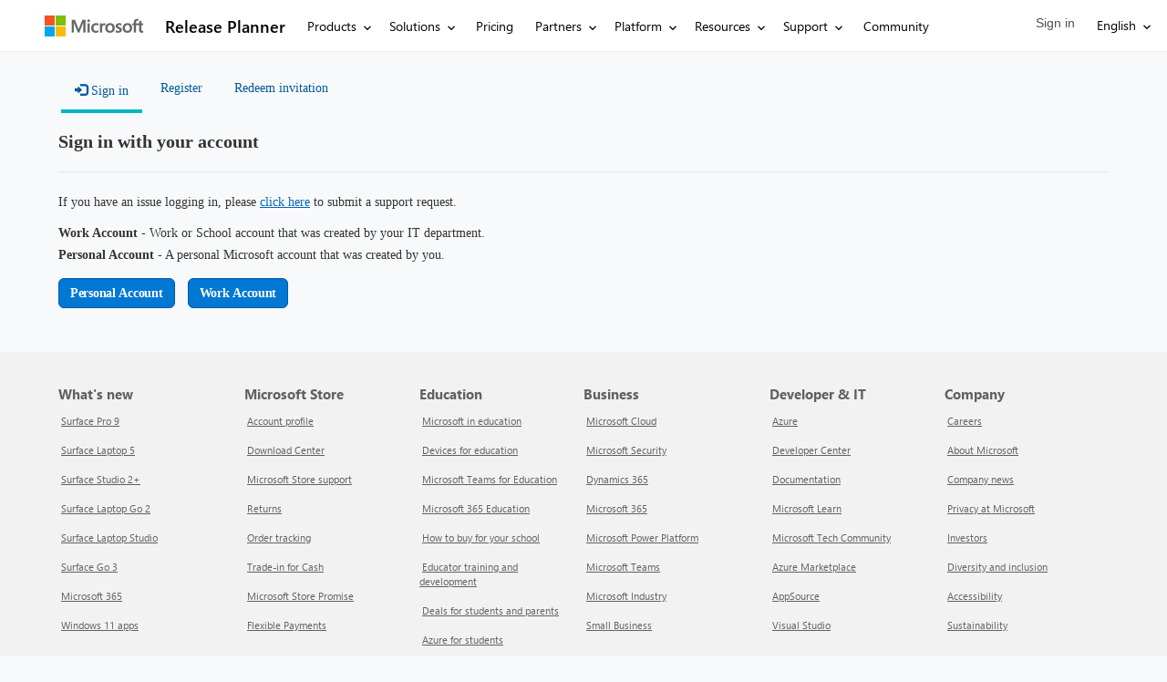

--- FILE ---
content_type: text/html; charset=utf-8
request_url: https://releaseplans.microsoft.com/en-US/SignIn?returnUrl=%2Ffi-FI%2FAccount%2FLogin%2FRegister%3FreturnUrl%3D%25252Fit-IT%25252F%25253Fapp%25253DPower%25252BApps%252526planID%25253D6654cf8e-6524-ee11-9cbd-00224827e5da
body_size: 42012
content:



<!DOCTYPE html>
<html lang="en-US" data-lang="en-US" crm-lang="en-US" dir="ltr" crm-lcid="1033"
	same-site-mode="None">
<head>
		
		<meta charset="utf-8" /><meta name="viewport" content="width=device-width,&#32;initial-scale=1.0" /><meta http-equiv="X-UA-Compatible" content="IE=edge" />
		<script type="text/javascript" >
				
        </script>
	<title>
	
		Microsoft Release Planner
		&nbsp;· Microsoft Release Planner
</title>
		
		<script src="/_portal/6052aef1-9ed7-ed11-a7c7-0022482e7599/Resources/ResourceManager?lang=en-US"></script>
	
	<script type="text/javascript">
        // Refresh all powerBI Iframes on Login in one Iframe
        window.addEventListener('message', function (event) {
            if (event && event.data && event.data == 'refreshPowerBI') {
                $("iframe.powerbi").each(function () {
                    this.src = this.src;
                });
            }
        });

        // Fix for incorrect viewport width setting in IE 10 on Windows Phone 8.
        if (navigator.userAgent.match(/IEMobile\/10\.0/)) {
            var msViewportStyle = document.createElement("style");
            msViewportStyle.appendChild(document.createTextNode("@-ms-viewport{width:auto!important}"));
            document.getElementsByTagName("head")[0].appendChild(msViewportStyle);
        }
    </script>
		
	
		
		<link href="/bootstrap.min.css?1691390313000" rel="stylesheet" />

		<link href="https://content.powerapps.com/resource/powerappsportal/dist/font-awesome.bundle-3d8a58a48f.css" onerror="javascript:&#32;var&#32;target&#32;=&#32;event.target;&#32;var&#32;link&#32;=&#32;document.createElement(&#39;link&#39;);&#32;link.crossOrigin&#32;=&#32;target.crossOrigin;&#32;link.href&#32;=&#32;&#39;/dist/font-awesome.bundle-3d8a58a48f.css&#39;;&#32;link.rel&#32;=&#32;&#39;stylesheet&#39;;&#32;target.insertAdjacentElement(&#39;afterend&#39;,link);" rel="stylesheet" />

				<link href="https://content.powerapps.com/resource/powerappsportal/dist/preform.bundle-c7915b3e06.css" onerror="javascript:&#32;var&#32;target&#32;=&#32;event.target;&#32;var&#32;link&#32;=&#32;document.createElement(&#39;link&#39;);&#32;link.crossOrigin&#32;=&#32;target.crossOrigin;&#32;link.href&#32;=&#32;&#39;/dist/preform.bundle-c7915b3e06.css&#39;;&#32;link.rel&#32;=&#32;&#39;stylesheet&#39;;&#32;target.insertAdjacentElement(&#39;afterend&#39;,link);" rel="stylesheet" />


		
			


		
	
		<link rel="stylesheet" href="/Areas/Account/css/account.css">
	

		<link href="/footerltrstyles.css?1723140020000" rel="stylesheet" />
<link href="/bapistaticuhfltr.css?1723140019000" rel="stylesheet" />
<link href="/bootstrap.ideas.min.css?1691390313000" rel="stylesheet" />
<link href="/theme.css?1691390316000" rel="stylesheet" />
<link href="/insider.css?1691390314000" rel="stylesheet" />

		
		<meta name="keywords" content="Microsoft, Dynamics 365, Microsoft Power Platform, Release plans, Roadmap, New features, New releases, Dynamics 365 Marketing, Dynamics 365 Sales, Dynamics 365 Viva Sales, Dynamics 365 Customer Voice, Dynamics 365 Customer Service, Dynamics 365 Field Service, Dynamics 365 Supply Chain Management, Dynamics 365 Intelligent Order Management, Dynamics 365 Project Operations, Dynamics 365 Finance and Operations cross-app, Dynamics 365 Human Resources, Dynamics 365 Commerce, Dynamics 365 Fraud Protection, Dynamics 365 Business Central, Dynamics 365 Customer Insights, Microsoft Supply Chain Center, Connected Spaces, Guides, Microsoft Power Apps, Microsoft Governance and administration, Microsoft Pro development, Microsoft Power Pages, Microsoft ISV experiences, Microsoft Dataverse, Microsoft Power Automate, Microsoft AI Builder, Microsoft Power Virtual Agents, Microsoft Power BI, Microsoft Data integration, release notes, release schedule, features, release, wave, d365">
<meta name="description" content="Find out what's new in Dynamics 365 (including Sales, Service, Marketing, Finance, Supply Chain Management, Human Resources, Business Central, and Commerce apps) and Power Platform (including Power BI, Power Apps, Power Automate, and Power Virtual Agents)">
<meta name="summary" content="Find out what's new in Dynamics 365 and Power Platform">
<meta name="og:title" content="Release plans for Dynamics 365 and Power Platform">
<meta name="og:description" content="Find out what's new in Dynamics 365 (including Sales, Service, Marketing, Finance, Supply Chain Management, Human Resources, Business Central, and Commerce apps) and Power Platform (including Power BI, Power Apps, Power Automate, and Power Virtual Agents)">
<meta name="og:type" content="website">
<meta name="og:url" content="https://releaseplans.microsoft.com/">
		
		
		
	
		
		<link href="https://content.powerapps.com/resource/powerappsportal/dist/pwa-style.bundle-55718a4c0d.css" onerror="javascript:&#32;var&#32;target&#32;=&#32;event.target;&#32;var&#32;link&#32;=&#32;document.createElement(&#39;link&#39;);&#32;link.crossOrigin&#32;=&#32;target.crossOrigin;&#32;link.href&#32;=&#32;&#39;/dist/pwa-style.bundle-55718a4c0d.css&#39;;&#32;link.rel&#32;=&#32;&#39;stylesheet&#39;;&#32;target.insertAdjacentElement(&#39;afterend&#39;,link);" rel="stylesheet" />

		</head>
<body data-sitemap-state="/"
	data-dateformat="M/d/yyyy"
	data-timeformat="h:mm tt"
	data-datetimeformat="M/d/yyyy h:mm tt"
	data-app-path="/"
	data-ckeditor-basepath="/js/BaseHtmlContentDesigner/Libs/msdyncrm_/libs/ckeditor/"
	data-case-deflection-url="/_services/search/6052aef1-9ed7-ed11-a7c7-0022482e7599">


	
		<link href="https://content.powerapps.com/resource/powerappsportal/dist/pcf-style.bundle-373a0f4982.css" onerror="javascript:&#32;var&#32;target&#32;=&#32;event.target;&#32;var&#32;link&#32;=&#32;document.createElement(&#39;link&#39;);&#32;link.crossOrigin&#32;=&#32;target.crossOrigin;&#32;link.href&#32;=&#32;&#39;/dist/pcf-style.bundle-373a0f4982.css&#39;;&#32;link.rel&#32;=&#32;&#39;stylesheet&#39;;&#32;target.insertAdjacentElement(&#39;afterend&#39;,link);" rel="stylesheet" />

			
	
		

	<div id="offlineNotificationBar" class="displayNone">
		<img alt="web" id="web" onerror="javascript:&#32;var&#32;target&#32;=&#32;event.target;&#32;var&#32;img&#32;=&#32;document.createElement(&#39;img&#39;);&#32;img.src&#32;=&#32;&#39;/css/images/web.png&#39;;&#32;img.alt&#32;=&#32;&#39;web&#39;;&#32;img.id&#32;=&#32;&#39;web&#39;&#32;;&#32;target.insertAdjacentElement(&#39;afterend&#39;,img);&#32;target.remove();" src="https://content.powerapps.com/resource/powerappsportal/img/web.png" />
		<div id="message">You&#8217;re offline. This is a read only version of the page.</div>
		<div id="close" onclick="this.parentElement.style.display='none';"><img alt="close" onerror="javascript:&#32;var&#32;target&#32;=&#32;event.target;&#32;var&#32;img&#32;=&#32;document.createElement(&#39;img&#39;);&#32;img.src&#32;=&#32;&#39;/css/images/close.png&#39;;&#32;img.alt&#32;=&#32;&#39;close&#39;;&#32;img.id&#32;=&#32;&#39;&#39;&#32;;&#32;target.insertAdjacentElement(&#39;afterend&#39;,img);&#32;target.remove();" src="https://content.powerapps.com/resource/powerappsportal/img/close.png" /></div>
	</div>

	

	<script type="text/javascript">
        window.DisableCkEditor = window.DisableCkEditor || {};
		DisableCkEditor.Value = 'False';
    </script>

	<script type="text/javascript">
        var enableOmniChannelWidgetWithSiteCopilot = 'False';
        if (enableOmniChannelWidgetWithSiteCopilot === "True" || enableOmniChannelWidgetWithSiteCopilot === "true") {
            const authUrl = window.location.origin + "/_services/auth/portalusertoken";
            const fetchWithRetries = async (url, options, retries) => {
                try {
                    const authResponse = await fetch(url, options);
                    const token = await authResponse.text();
                    sessionStorage['c2Token'] = token;
                } catch (err) {
                    if (retries === 1) throw err;
                    return await fetchWithRetries(url, options, retries - 1);
                }
            };
            fetchWithRetries(authUrl, { method: "POST" }, 4);
        }
    </script>

	<script type="text/javascript">
		var isPvaBotAuthenticated = sessionStorage['isPvaBotAuthenticated'];
		var isPortalUserLoggedIn = 'False';

        if ((isPvaBotAuthenticated != null || isPvaBotAuthenticated != undefined) && isPvaBotAuthenticated != isPortalUserLoggedIn) {
			sessionStorage['triggerPvaBotSignOut'] = true;
			sessionStorage.removeItem('c2Token');
            sessionStorage.removeItem('directLinetoken');
            sessionStorage.removeItem('conversation_Id');

			sessionStorage.removeItem('bot_c2Token');
			sessionStorage.removeItem('botdirectLinetoken');
            sessionStorage.removeItem('botconversation_Id');
		}
		sessionStorage['isPvaBotAuthenticated'] = isPortalUserLoggedIn;
    </script>

	<script type="text/javascript">
		window["CSPSettings"] = window["CSPSettings"] || {};
		window["CSPSettings"].nonce = '';
        window["FabricConfig"] = window["FabricConfig"] || {};
        window["FabricConfig"].mergeStyles = window["FabricConfig"].mergeStyles || {};
		window["FabricConfig"].mergeStyles.cspSettings = window["CSPSettings"];
        window["Microsoft"] = window["Microsoft"] || {};
		window["Microsoft"].Dynamic365 = {
			Portal: {
				
				User: {
					userName: '',
					firstName: '',
					lastName: '',
					email: '',
					contactId: '',
					userRoles: [],
				},
				
				version: '9.7.9.55',
				type: 'CDSStarterPortal',
				id: '8ac48c2d-5492-4e58-99a3-e62fc82cd68a', 
				geo: 'NAM', 
				tenant: '72f988bf-86f1-41af-91ab-2d7cd011db47', 
				correlationId: '49bec5f2-c8e0-4175-9339-2fbded80304e',
                orgEnvironmentId: 'f55e79bd-d8cb-4fbb-9be2-2cefd8cb3b83',
                orgId: '9a716ccb-b974-4324-8590-feff90a9a5bc',
                portalProductionOrTrialType: 'Production',
                isTelemetryEnabled: 'True',
                InstrumentationSettings: {
                    instrumentationKey: '197418c5cb8c4426b201f9db2e87b914-87887378-2790-49b0-9295-51f43b6204b1-7172',
                    collectorEndpoint: 'https://us-mobile.events.data.microsoft.com/OneCollector/1.0/'
                },
                timerProfileForBatching: 'NEAR_REAL_TIME',
                activeLanguages: ["fr-FR","en-US","ja-JP","sv-SE","pt-BR","nb-NO","nl-NL","it-IT","fi-FI","es-ES","de-DE","da-DK"],
                isClientApiEnabled: 'True'
            }
        };

		window["Microsoft"].Dynamic365.Portal.onPagesClientApiReady = (callback) => {
			return new Promise((resolve, reject) => {
				let isComplete = false;
				let timeoutId;
				const timeoutInterval = 10000;
		
				function handleReady() {
					if (!isComplete && window.$pages) {
						isComplete = true;
						clearTimeout(timeoutId);
						try {
							if (typeof callback === "function") {
								callback(window.$pages);
							}
						} catch (e) {
							console.error("onPagesClientApiReady callback error:", e);
						}
						resolve(window.$pages); // should we reject if callback throws an error
					}
				}
		
				if (window.$pages) {
					handleReady();
					return;
				}
		
				function sdkListener() {
					handleReady();
					window.removeEventListener('pagesSDKInitialized', sdkListener);
				}
		
				window.addEventListener('pagesSDKInitialized', sdkListener);
		
				timeoutId = setTimeout(() => {
					if (!isComplete) {
						window.removeEventListener('pagesSDKInitialized', sdkListener);
						if (window.$pages) {
							handleReady();
						} else {
							isComplete = true;
							reject(new Error('window.$pages not available.'));
						}
					}
				}, timeoutInterval);
			});
		};

        // Mark request not cacheable if Dynamics365PortalAnalytics cookie is being refreshed by the server or if the cookie in request header is invalid
		

        // For client side telemetry intializing Dynamics365PortalAnalytics cookie object
		
        window["Microsoft"].Dynamic365.Portal.dynamics365PortalAnalytics = '8Dh50ax5hpikLRMNElzFc5D3xX5KQaxcnPVx5dMxAz-u7Wed7rsL7q4se9dSD4NyVPetw3NFnPPWrAYsw213rCgYSHOFQeVVuFojoaeyu4REWenB7ZhrPvS8HYGl-xy8KW-HeY-L4OjMAAVX1S6inA2'; // CodeQL [SM00430] False Positive: only alphanumeric chars allowed, for non-alphanumeric char it will return INVALID_CHARACTERS_IN_COOKIE 
        localStorage.setItem("Dynamics365PortalAnalytics", window["Microsoft"].Dynamic365.Portal.dynamics365PortalAnalytics);
			

	</script>
	
	<script type="text/javascript">

		
    </script>

	
		
<style>
  body { display:none; }


@media only screen and (min-width: 1025px){
.mscom-header #bapi-header .bapi-top-bar--viewport-mooncat{
   max-width: calc(1618px + 7%);
    padding-left: calc(5% - 15px);
}
}

@media only screen and (max-width: 350px) {
  #bapi-header .bapi-top-bar__menu--justify-flex-end,
  #bapi-header-subnavigation .bapi-top-bar__menu--justify-flex-end {
    position: absolute;
    transform: translate(25%, 28%);
    width: auto !important;
    margin: 0 !important;
    align-items: flex-start !important;
  } 
}

.btn-primary{ background-color :#0078d4 !important;  color:#ffffff !important;}
.btn, .btn-default{ background-color :#0078d4 !important;  color:#ffffff !important;}

.col-md-6{
padding-left:0px !important;
}

p > a {
    color: #0067b8 !important;
    text-decoration: underline;
}

#bapi-header{
z-index: 1050!important;
}
</style>
<div id="cookie-banner"></div>
<div class='mscom-header' bgcolor='#FFFFFF' style='height:auto;'>
<a class="bapi-skip-to-main" href="#accordion-group" tabindex="0" style="z-index:88889"> Skip to main content</a>


<nav id="bapi-header" class="bapi-header--default" data-sticky-header="true" data-me-control="true" aria-label="Main Menu">
    <div class="bapi-top-bar bapi-top-bar--viewport-mooncat">
        <div class="bapi-top-bar__logo">
            <a href="https://microsoft.com" class="logo" aria-label="Navigate to microsoft.com" target="_blank" data-bi-name="Nav_MicrosoftLogo" data-bi-area="topNav">
                <img src="https://img-prod-cms-rt-microsoft-com.akamaized.net/cms/api/am/imageFileData/RE1Mu3b?ver=5c31" alt="" role="presentation" />
            </a>
        </div>

        <div class="bapi-top-bar__separator" aria-hidden="true" role="presentation">
            <div class="separator"></div>
        </div>
        <div class="bapi-top-bar__brand">
            <a href="/" class="brand-text" aria-label="Navigate to Release Plans home page" data-bi-name="Nav_Dynamics365Home" data-bi-area="topNav">
                Release Planner
            </a>
        </div>

        <div class="bapi-top-bar__menu bapi-top-bar__menu--justify-flex-end">
            <ul class="bapi-menu bapi-dropdown bapi-hide-until-large" data-menu-left="true" role="menubar">
                <li class="is-dropdown-submenu-parent opens-right" role="presentation">
                    <button type="button"
                            role="menuitem"
                            class="bapi-menu-toggle-button"
                            aria-expanded="false"
                            aria-controls="products"
                            data-bi-name="Nav_Products"
                            data-bi-area="topNav">
                        Products
                    </button>

                    <ul class="bapi-menu bapi-submenu is-dropdown-submenu" data-multi-column="5" id="products" role="menu">

                        <li class="is-dropdown-submenu-parent opens-right" role="menuitem">
                            <button type="button"
                                    class="bapi-menu-toggle-button"
                                    aria-controls="customer-data-platform-submenu"
                                    data-bi-name="Nav_Products_CustomerDataPlatform"
                                    data-bi-area="topNav">
                                Customer data platform
                            </button>
                            <ul class="bapi-menu bapi-submenu" id="customer-data-platform-submenu" role="menu">
                                <li role="presentation">
                                    <a role="menuitem" aria-roledescription="Customer data platform" href="https://dynamics.microsoft.com/en-us/ai/customer-insights/" data-bi-name="Nav_Products_CustomerDataPlatform_CustomerInsights" data-bi-area="topNav">
                                        Customer Insights
                                    </a>
                                </li>
                                <li role="presentation">
                                    <a role="menuitem" aria-roledescription="Customer data platform" href="https://dynamics.microsoft.com/en-us/customer-voice/overview/" data-bi-name="Nav_Products_CustomerDataPlatform_CustomerVoice" data-bi-area="topNav">
                                        Customer Voice
                                    </a>
                                </li>
                            </ul>
                        </li>


                        <li class="is-dropdown-submenu-parent opens-right" role="menuitem">
                            <button type="button"
                                    class="bapi-menu-toggle-button"
                                    aria-controls="sales-submenu"
                                    data-bi-name="Nav_Products_Sales" data-bi-area="topNav">
                                Sales
                            </button>

                            <ul class="bapi-menu bapi-submenu" id="sales-submenu" role="menu">
                                <li role="presentation">
                                    <a role="menuitem" aria-roledescription="Sales" href="https://dynamics.microsoft.com/en-us/sales/overview/" data-bi-name="Nav_Products_Sales_SalesOverview" data-bi-area="topNav">Sales</a>
                                </li>

                                <li role="presentation">
                                    <a role="menuitem" aria-roledescription="Sales" href="https://dynamics.microsoft.com/en-us/sales/relationship-sales/" data-bi-name="Nav_Products_Sales_RelationshipSales" data-bi-area="topNav">
                                        Microsoft Relationship Sales
                                    </a>
                                </li>
                            </ul>
                        </li>


                        <li class="is-dropdown-submenu-parent opens-right" role="menuitem">
                            <button type="button"
                                    class="bapi-menu-toggle-button"
                                    aria-controls="customer-service-submenu"
                                    data-bi-name="Nav_Products_CustomerService"
                                    data-bi-area="topNav">
                                Service
                            </button>

                            <ul class="bapi-menu bapi-submenu" id="customer-service-submenu" role="menu">
                                <li role="presentation">
                                    <a role="menuitem" aria-roledescription="Service" href="https://dynamics.microsoft.com/en-us/customer-service/overview/" data-bi-name="Nav_Products_CustomerService_Overview" data-bi-area="topNav">
                                        Customer Service
                                    </a>
                                </li>

                                <li role="presentation">
                                    <a role="menuitem" aria-roledescription="Service" href="https://dynamics.microsoft.com/en-us/field-service/overview/" data-bi-name="Nav_Products_CustomerService_FieldService" data-bi-area="topNav">
                                        Field Service
                                    </a>
                                </li>

                                <li role="presentation">
                                    <a role="menuitem" aria-roledescription="Service" href="https://dynamics.microsoft.com/en-us/mixed-reality/remote-assist/"
                                       data-bi-name="Nav_Products_CustomerService_RemoteAssist" data-bi-area="topNav">
                                        Remote Assist
                                    </a>
                                </li>
                            </ul>
                        </li>


                        <li class="is-dropdown-submenu-parent opens-right" role="menuitem">
                            <button type="button"
                                    class="bapi-menu-toggle-button"
                                    aria-controls="marketing-submenu"
                                    data-bi-name="Nav_Products_Marketing"
                                    data-bi-area="topNav">
                                Marketing
                            </button>

                            <ul class="bapi-menu bapi-submenu" id="marketing-submenu" role="menu">
                                <li role="presentation">
                                    <a role="menuitem" aria-roledescription="Marketing" href="https://dynamics.microsoft.com/en-us/marketing/overview/"
                                       data-bi-name="Nav_Products_Marketing_MarketingOverview" data-bi-area="topNav">
                                        Marketing
                                    </a>
                                </li>
                            </ul>
                        </li>
                        <li class="is-dropdown-submenu-parent opens-right" role="menuitem">
                            <button type="button"
                                    class="bapi-menu-toggle-button"
                                    aria-controls="commerce-submenu"
                                    data-bi-name="Nav_Products_Commerce"
                                    data-bi-area="topNav">
                                Commerce
                            </button>

                            <ul class="bapi-menu bapi-submenu" id="commerce-submenu" role="menu">
                                <li role="presentation">
                                    <a role="menuitem" aria-roledescription="Commerce" href="https://dynamics.microsoft.com/en-us/commerce/overview/" data-bi-name="Nav_Products_Commerce_Commerce" data-bi-area="topNav">
                                        Commerce
                                    </a>
                                </li>
                                <li role="presentation">
                                    <a role="menuitem" aria-roledescription="Commerce" href="https://dynamics.microsoft.com/en-us/ai/fraud-protection/" data-bi-name="Nav_Products_Commerce_FraudProtection" data-bi-area="topNav">
                                        Fraud Protection
                                    </a>
                                </li>
                            </ul>
                        </li>
                        <li class="is-dropdown-submenu-parent opens-right" role="menuitem">
                            <button type="button"
                                    class="bapi-menu-toggle-button"
                                    aria-controls="scm-submenu"
                                    data-bi-name="Nav_Products_SupplyChain"
                                    data-bi-area="topNav">
                                Supply chain
                            </button>

                            <ul class="bapi-menu bapi-submenu" id="scm-submenu" role="menu">
                                <li role="presentation">
                                    <a role="menuitem" aria-roledescription="Supply chain" href="https://dynamics.microsoft.com/en-us/supply-chain-management/overview/" data-bi-name="Nav_Products_SupplyChain_SupplyChainManagement" data-bi-area="topNav">
                                        Supply Chain Management
                                    </a>
                                </li>

                                <li role="presentation">
                                    <a role="menuitem" aria-roledescription="Supply chain" href="https://dynamics.microsoft.com/en-us/mixed-reality/guides/" data-bi-name="Nav_Products_SupplyChain_Guides" data-bi-area="topNav">
                                        Guides
                                    </a>
                                </li>
                                <li role="presentation">
                                    <a role="menuitem" aria-roledescription="Supply chain" href="https://dynamics.microsoft.com/en-us/Intelligent-order-management/" data-bi-name="Nav_Products_SupplyChain_IntelligentOrderManagement" data-bi-area="topNav">
                                        Intelligent Order Management
                                    </a>
                                </li>
                            </ul>
                        </li>


                        <li class="is-dropdown-submenu-parent opens-right" role="menuitem">
                            <button type="button"
                                    class="bapi-menu-toggle-button"
                                    aria-controls="small-and-medium-business-submenu"
                                    data-bi-name="Nav_Products_SmallAndMediumBusiness"
                                    data-bi-area="topNav">
                                Small and medium business
                            </button>

                            <ul class="bapi-menu bapi-submenu" id="small-and-medium-business-submenu" role="menu">
                                <li role="presentation">
                                    <a role="menuitem" aria-roledescription="Small and medium business" href="https://dynamics.microsoft.com/en-us/business-central/overview/" data-bi-name="Nav_Products_SmallAndMediumBusiness_BusinessCentral" data-bi-area="topNav">
                                        Business Central
                                    </a>
                                </li>

                                <li role="presentation">
                                    <a role="menuitem" aria-roledescription="Small and medium business" href="https://dynamics.microsoft.com/en-us/customer-service/professional/" data-bi-name="Nav_Products_SmallAndMediumBusiness_CustomerService" data-bi-area="topNav">
                                        Customer Service
                                    </a>
                                </li>
                            </ul>
                        </li>

                        <li class="is-dropdown-submenu-parent opens-right" role="menuitem">
                            <button type="button"
                                    class="bapi-menu-toggle-button"
                                    aria-controls="human-resource-submenu"
                                    data-bi-name="Nav_Products_HR"
                                    data-bi-area="topNav">
                                HR
                            </button>

                            <ul class="bapi-menu bapi-submenu" id="human-resource-submenu" role="menu">
                                <li role="presentation">
                                    <a role="menuitem" aria-roledescription="HR" href="https://dynamics.microsoft.com/en-us/human-resources/overview/" data-bi-name="Nav_Products_HR_HumanResources" data-bi-area="topNav">
                                        Human Resources
                                    </a>
                                </li>
                            </ul>
                        </li>
                        <li class="is-dropdown-submenu-parent opens-right" role="menuitem">
                            <button type="button"
                                    class="bapi-menu-toggle-button"
                                    aria-controls="finance-submenu"
                                    data-bi-name="Nav_Products_Finance"
                                    data-bi-area="topNav">
                                Finance
                            </button>

                            <ul class="bapi-menu bapi-submenu" id="finance-submenu" role="menu">
                                <li role="presentation">
                                    <a role="menuitem" aria-roledescription="Finance" href="https://dynamics.microsoft.com/en-us/finance/overview/" data-bi-name="Nav_Products_Finance_Overview" data-bi-area="topNav">
                                        Finance
                                    </a>
                                </li>
                            </ul>
                        </li>


                        <li class="is-dropdown-submenu-parent opens-right" role="menuitem">
                            <button type="button"
                                    class="bapi-menu-toggle-button"
                                    aria-controls="project-submenu"
                                    data-bi-name="Nav_Products_ProjectManagement">
                                Project management
                            </button>

                            <ul class="bapi-menu bapi-submenu" id="project-submenu" role="menu">
                                <li role="presentation">
                                    <a role="menuitem" aria-roledescription="Project management" href="https://dynamics.microsoft.com/en-us/project-operations/overview/" data-bi-name="Nav_Products_ProjectManagement_ProjectOperations" data-bi-area="topNav">
                                        Project Operations
                                    </a>
                                </li>
                            </ul>
                        </li>
                    </ul>
                </li>


                <li class="is-dropdown-submenu-parent opens-right" role="presentation">
                    <button type="button"
                            role="menuitem"
                            class="bapi-menu-toggle-button"
                            aria-expanded="false"
                            aria-controls="solutions-submenu"
                            data-bi-name="Nav_Solutions"
                            data-bi-area="topNav">
                        Solutions
                    </button>

                    <ul class="bapi-menu bapi-submenu is-dropdown-submenu" role="menu"
                        data-multi-column="2"
                        id="solutions-submenu">
                        <li class="is-dropdown-submenu-parent opens-right" role="menuitem">
                            <button type="button"
                                    class="bapi-menu-toggle-button"
                                    aria-controls="business-needs-solutions-submenu"
                                    data-bi-name="Nav_Solutions_ByNeed"
                                    data-bi-area="topNav">
                                By need
                            </button>

                            <ul class="bapi-menu bapi-submenu" id="business-needs-solutions-submenu" role="menu">
                                <li role="presentation">
                                    <a role="menuitem" aria-roledescription="By need" href="https://dynamics.microsoft.com/en-us/connected-sales-marketing-solution/"
                                       data-bi-name="Nav_Solutions_ByNeed_MarketingAndSales" data-bi-area="topNav">
                                        Marketing & Sales
                                    </a>
                                </li>
                                <li role="presentation">
                                    <a role="menuitem" aria-roledescription="By need" href="https://dynamics.microsoft.com/en-us/service-solution/"
                                       data-bi-name="Nav_Solutions_ByNeed_Service" data-bi-area="topNav">
                                        Service
                                    </a>
                                </li>
                                <li role="presentation">
                                    <a role="menuitem" aria-roledescription="By need" href="https://dynamics.microsoft.com/en-us/digital-supply-chain/"
                                       data-bi-name="Nav_Solutions_ByNeed_SupplyChain" data-bi-area="topNav">
                                        Supply chain
                                    </a>
                                </li>
                                <li role="presentation">
                                    <a role="menuitem" aria-roledescription="By need" href="https://dynamics.microsoft.com/en-us/financial-and-operating-models/"
                                       data-bi-name="Nav_Solutions_ByNeed_Finance" data-bi-area="topNav">
                                        Finance
                                    </a>
                                </li>
                            </ul>
                        </li>

                        <li class="is-dropdown-submenu-parent opens-right" role="menuitem">
                            <button type="button"
                                    class="bapi-menu-toggle-button"
                                    aria-controls="featured-industries-solutions-submenu"
                                    data-bi-name="Nav_Solutions_ByIndustry"
                                    data-bi-area="topNav">
                                By industry
                            </button>

                            <ul class="bapi-menu bapi-submenu" id="featured-industries-solutions-submenu" role="menu">
                                <li role="presentation">
                                    <a role="menuitem" aria-roledescription="By industry" href="https://dynamics.microsoft.com/en-us/industry/manufacturing/" data-bi-name="Nav_Solutions_ByIndustry_Manufacturing" data-bi-area="topNav">
                                        Manufacturing
                                    </a>
                                </li>
                                <li role="presentation">
                                    <a role="menuitem" aria-roledescription="By industry" href="https://dynamics.microsoft.com/en-us/industry/financial-services/" data-bi-name="Nav_Solutions_ByIndustry_FinancialServices" data-bi-area="topNav">
                                        Financial services
                                    </a>
                                </li>
                                <li role="presentation">
                                    <a role="menuitem" aria-roledescription="By industry" href="https://dynamics.microsoft.com/en-us/industry/health/" data-bi-name="Nav_Solutions_ByIndustry_Healthcare" data-bi-area="topNav">
                                        Healthcare
                                    </a>
                                </li>
                                <li role="presentation">
                                    <a role="menuitem" aria-roledescription="By industry" href="https://dynamics.microsoft.com/en-us/industry/retail/" data-bi-name="Nav_Solutions_ByIndustry_Retail" data-bi-area="topNav">
                                        Retail
                                    </a>
                                </li>
                            </ul>
                        </li>

                    </ul>
                </li>

                <li class="is-menu-link" role="presentation">
                    <a role="menuitem" aria-label="Microsoft Dynamics 365 Pricing" href="https://dynamics.microsoft.com/en-us/pricing/" data-bi-name="Nav_Pricing" data-bi-area="topNav">
                        Pricing
                    </a>
                </li>
                <li class="is-dropdown-submenu-parent opens-right" role="presentation">
                    <button type="button"
                            role="menuitem"
                            class="bapi-menu-toggle-button"
                            aria-expanded="false"
                            aria-controls="partners_submenu"
                            data-bi-name="Nav_Partners"
                            data-bi-area="topNav">
                        Partners
                    </button>

                    <ul class="bapi-menu bapi-submenu is-dropdown-submenu" id="partners_submenu" role="menu">
                        <li role="presentation">
                            <a role="menuitem" href="https://dynamics.microsoft.com/en-us/partners/find-a-partner/" data-bi-name="Nav_Partner_FindAPartner" data-bi-area="topNav">
                                Find a partner
                            </a>
                        </li>
                        <li role="presentation">
                            <a role="menuitem" href="https://dynamics.microsoft.com/en-us/partners/become-a-partner/" data-bi-name="Nav_Partner_BecomeAPartner" data-bi-area="topNav">
                                Become a partner
                            </a>
                        </li>
                        <li role="presentation">
                            <a role="menuitem" href="https://dynamicspartners.transform.microsoft.com" target="_blank" data-bi-name="Nav_Partners_PartnerResources" data-bi-area="topNav">
                                Partner resources
                            </a>
                        </li>
                    </ul>
                </li>
                <li class="is-dropdown-submenu-parent opens-right" role="presentation">
                    <button type="button"
                            role="menuitem"
                            class="bapi-menu-toggle-button"
                            aria-expanded="false"
                            aria-controls="platform-submenu"
                            data-bi-name="Nav_PowerPlatform"
                            data-bi-area="topNav">
                        Platform
                    </button>

                    <ul class="bapi-menu bapi-submenu is-dropdown-submenu" id="platform-submenu" role="menu">
                        <li role="presentation">
                            <a role="menuitem" href="https://powerplatform.microsoft.com/" target="_blank" data-bi-name="Nav_PowerPlatform_PowerPlatform" data-bi-area="topNav">Power Platform</a>
                        </li>
                        <li role="presentation">
                            <a role="menuitem" href="https://powerplatform.microsoft.com/common-data-model/" target="_blank" data-bi-name="Nav_PowerPlatform_CommonDataModel" data-bi-area="topNav">Common Data Model</a>
                        </li>
                        <li role="presentation">
                            <a role="menuitem" href="https://powerplatform.microsoft.com/dataverse/" target="_blank" data-bi-name="Nav_PowerPlatform_Dataverse" data-bi-area="topNav">Dataverse</a>
                        </li>
                    </ul>
                </li>
                <li class="is-dropdown-submenu-parent opens-right" role="presentation">
                    <button type="button"
                            role="menuitem"
                            class="bapi-menu-toggle-button"
                            aria-expanded="false"
                            aria-controls="resources-submenu"
                            data-bi-name="Nav_Resources"
                            data-bi-area="topNav">
                        Resources
                    </button>

                    <ul class="bapi-menu bapi-submenu is-dropdown-submenu" role="menu"
                        data-multi-column="2"
                        id="resources-submenu">

                        <li class="is-dropdown-submenu-parent opens-right nested-submenu--column-x2" role="menuitem">
                            <button type="button"
                                    class="bapi-menu-toggle-button"
                                    aria-controls="get-started-resources-submenu"
                                    data-bi-name="Nav_Resources"
                                    data-bi-area="topNav">
                                Get started with Dynamics&nbsp;365
                            </button>

                            <ul class="bapi-menu bapi-submenu bapi-menu--x2" id="get-started-resources-submenu" role="menu">
                                <li role="presentation">
                                    <a role="menuitem" aria-roledescription="What is Dynamics 365" href="https://dynamics.microsoft.com/en-us/what-is-dynamics365/" data-bi-name="Nav_Resources_WhatIsDynamics365" data-bi-area="topNav">
                                        What is Dynamics 365
                                    </a>
                                </li>
                                <li role="presentation">
                                    <a role="menuitem" aria-roledescription="Guided Tour" href="https://dynamics.microsoft.com/en-us/guidedtour/dynamics/landing/" data-bi-name="Nav_Resources_GuidedTour" data-bi-area="topNav">
                                        Guided Tour
                                    </a>
                                </li>
                                <li role="presentation">
                                    <a role="menuitem" aria-roledescription="Free Product Trials" href="https://dynamics.microsoft.com/en-us/dynamics-365-free-trial/" data-bi-name="Nav_Resources_FreeProductTrails" data-bi-area="topNav">
                                        Free Product Trials
                                    </a>
                                </li>
                                <li role="presentation">
                                    <a role="menuitem" aria-roledescription="Documentation" href="https://learn.microsoft.com/dynamics365/" target="_blank" data-bi-name="Nav_Resources_Documentation" data-bi-area="topNav">
                                        Documentation
                                    </a>
                                </li>
                                <li role="presentation">
                                    <a role="menuitem" aria-roledescription="AI" href="https://go.microsoft.com/fwlink/?LinkId=2226975&clcid=0x409" data-bi-name="Nav_Resources_AI" data-bi-area="topNav">
                                        AI
                                    </a>
                                </li>
                                <li role="presentation">
                                    <a role="menuitem" aria-roledescription="Roadmap" href="https://dynamics.microsoft.com/en-us/roadmap/overview/" data-bi-name="Nav_Resources_Roadmap" data-bi-area="topNav">
                                        Roadmap
                                    </a>
                                </li>
                                <li role="presentation">
                                    <a role="menuitem" aria-roledescription="Analyst Reports" href="https://dynamics.microsoft.com/en-us/#industry-expert-and-analyst-recognition" data-bi-name="Nav_Resources_AnalystAwards" data-bi-area="topNav">
                                        Analyst Reports
                                    </a>
                                </li>
                                <li role="presentation">
                                    <a role="menuitem" aria-roledescription="Product Updates" href="https://dynamics.microsoft.com/en-us/business-applications/product-updates/" data-bi-name="Nav_Resources_ProductUpdates" data-bi-area="topNav">
                                        Product Updates
                                    </a>
                                </li>
                                <li role="presentation">
                                    <a role="menuitem" aria-roledescription="Customer Stories" href="https://dynamics.microsoft.com/en-us/customer-stories/" data-bi-name="Nav_Resources_CustomerStories" data-bi-area="topNav">
                                        Customer Stories
                                    </a>
                                </li>
                                <li role="presentation">
                                    <a role="menuitem" aria-roledescription="Onboarding and Implementation" href="https://dynamics.microsoft.com/en-us/customer-success/" data-bi-name="Nav_Resources_OnboardingAndTrainingHub" data-bi-area="topNav">
                                        Onboarding and Implementation
                                    </a>
                                </li>
                                <li role="presentation">
                                    <a role="menuitem" aria-roledescription="Training and Certification" href="https://go.microsoft.com/fwlink/?LinkId=2024498&clcid=0x409" target="_blank" data-bi-name="Nav_Resources_Training" data-bi-area="topNav">
                                        Training and Certification
                                    </a>
                                </li>
                                <li role="presentation">
                                    <a role="menuitem" aria-roledescription="AppSource" href="https://appsource.microsoft.com/" target="_blank" data-bi-name="Nav_Resources_AppSource" data-bi-area="topNav">
                                        AppSource
                                    </a>
                                </li>
                                <li role="presentation">
                                    <a role="menuitem" aria-roledescription="Business Application Topics" href="https://dynamics.microsoft.com/en-us/business-application-topics/" data-bi-name="Nav_Resources_BusinessApplicationTopics" data-bi-area="topNav">
                                        Business Application Topics
                                    </a>
                                </li>
                                <li role="presentation">
                                    <a role="menuitem" aria-roledescription="Blog" href="https://go.microsoft.com/fwlink/?LinkId=2057752&clcid=0x409" target="_blank" data-bi-name="Nav_Resources_Blog" data-bi-area="topNav">
                                        Blog
                                    </a>
                                </li>
                                <li role="presentation">
                                    <a role="menuitem" aria-roledescription="Geographical Availability" href="https://dynamics.microsoft.com/en-us/availability-reports/" data-bi-name="Nav_Resources_GeographicAvailability" data-bi-area="topNav">
                                        Geographical Availability
                                    </a>
                                </li>
                                <li role="presentation">
                                    <a role="menuitem" aria-roledescription="Events" href="https://dynamics.microsoft.com/en-us/events/" data-bi-name="Nav_Resources_Events" data-bi-area="topNav">
                                        Events
                                    </a>
                                </li>
                                <li role="presentation">
                                    <a role="menuitem" aria-roledescription="Trusted Cloud" href="https://dynamics.microsoft.com/en-us/trusted-cloud/" data-bi-name="Nav_Resources_TrustedCloud" data-bi-area="topNav">
                                        Trusted Cloud
                                    </a>
                                </li>
                                <li role="presentation">
                                    <a role="menuitem" aria-roledescription="Cloud Migration" href="https://dynamics.microsoft.com/en-us/cloud-migration/" data-bi-name="Nav_Resources_CloudMigration" data-bi-area="topNav">
                                        Cloud Migration
                                    </a>
                                </li>
                            </ul>
                        </li>
                    </ul>
                </li>

                <li class="is-dropdown-submenu-parent opens-right" role="presentation">
                    <button type="button"
                            role="menuitem"
                            class="bapi-menu-toggle-button"
                            aria-expanded="false"
                            aria-controls="support-submenu"
                            data-bi-name="Nav_Support"
                            data-bi-area="topNav">
                        Support
                    </button>

                    <ul class="bapi-menu bapi-submenu is-dropdown-submenu flip-dropdown" role="menu"
                        data-multi-column="3"
                        id="support-submenu">
                        <li class="is-dropdown-submenu-parent opens-right" role="menuitem">
                            <button type="button"
                                    class="bapi-menu-toggle-button"
                                    aria-controls="sales-support-submenu"
                                    data-bi-name="Nav_Support_SalesSupport"
                                    data-bi-area="topNav">
                                Sales
                            </button>

                            <ul class="bapi-menu bapi-submenu" id="sales-support-submenu" role="menu">
                                <li role="presentation">
                                    <a role="menuitem" aria-roledescription="Sales" href="/en-us/contact-us/" target="_self"
                                       data-bi-name="Nav_Support_SalesSupport_ContactUs" data-bi-area="topNav">
                                        Contact us
                                    </a>
                                </li>
                            </ul>
                        </li>

                        <li class="is-dropdown-submenu-parent opens-right" role="menuitem">
                            <button type="button"
                                    class="bapi-menu-toggle-button"
                                    aria-controls="tech-support-submenu"
                                    data-bi-name="Nav_Support_Technical"
                                    data-bi-area="topNav">
                                Technical
                            </button>

                            <ul class="bapi-menu bapi-submenu" id="tech-support-submenu" role="menu">
                                <li role="presentation">
                                    <a role="menuitem" aria-roledescription="Technical" href="https://docs.microsoft.com/dynamics365/" target="_blank" data-bi-name="Nav_Support_Technical_Documentation" data-bi-area="topNav">
                                        Documentation
                                    </a>
                                </li>

                                <li role="presentation">
                                    <a role="menuitem" aria-roledescription="Technical" href="https://dynamics.microsoft.com/en-us/support/" data-bi-name="Nav_Support_Technical_TechnicalSupport" data-bi-area="topNav">
                                        Technical support
                                    </a>
                                </li>
                                <li role="presentation">
                                    <a role="menuitem" aria-roledescription="Technical" href="https://dynamics.microsoft.com/en-us/fasttrack/" data-bi-name="Nav_Support_Technical_FastTrack" data-bi-area="topNav">
                                        FastTrack
                                    </a>
                                </li>
                            </ul>
                        </li>

                        <li class="is-dropdown-submenu-parent opens-right" role="menuitem">
                            <button type="button"
                                    class="bapi-menu-toggle-button"
                                    aria-controls="customer-source-support-submenu"
                                    data-bi-name="Nav_Support_PreviousVersions"
                                    data-bi-area="topNav">
                                Previous versions
                            </button>

                            <ul class="bapi-menu bapi-submenu" id="customer-source-support-submenu" role="menu">
                                <li role="presentation">
                                    <a role="menuitem" aria-roledescription="Previous versions" href="https://dynamics.microsoft.com/en-us/ax/" data-bi-name="Nav_Support_PreviousVersions_AX" data-bi-area="topNav">
                                        Dynamics AX
                                    </a>
                                </li>

                                <li role="presentation">
                                    <a role="menuitem" aria-roledescription="Previous versions" href="https://dynamics.microsoft.com/en-us/crm/" data-bi-name="Nav_Support_PreviousVersions_CRM" data-bi-area="topNav">
                                        Dynamics CRM
                                    </a>
                                </li>
                                <li role="presentation">
                                    <a role="menuitem" aria-roledescription="Previous versions" href="https://dynamics.microsoft.com/en-us/gp/" data-bi-name="Nav_Support_PreviousVersions_GP" data-bi-area="topNav">
                                        Dynamics GP
                                    </a>
                                </li>
                                <li role="presentation">
                                    <a role="menuitem" aria-roledescription="Previous versions" href="https://dynamics.microsoft.com/en-us/nav-erp/" data-bi-name="Nav_Support_PreviousVersions_NAV" data-bi-area="topNav">
                                        Dynamics NAV
                                    </a>
                                </li>
                                <li role="presentation">
                                    <a role="menuitem" aria-roledescription="Previous versions" href="https://dynamics.microsoft.com/en-us/sl/" data-bi-name="Nav_Support_PreviousVersions_SL" data-bi-area="topNav">
                                        Dynamics SL
                                    </a>
                                </li>
                                <li role="presentation">
                                    <a role="menuitem" aria-roledescription="Previous versions" href="https://dynamics.microsoft.com/en-us/on-premises-product-segments/" data-bi-name="Nav_Support_PreviousVersions_Product-Segment" data-bi-area="topNav">
                                        Dynamics Product Segments
                                    </a>
                                </li>
                            </ul>
                        </li>
                    </ul>
                </li>

                <li class="is-menu-link" role="presentation">
                    <a role="menuitem" href="https://community.dynamics.com/" target="_blank" data-bi-name="Nav_Community" data-bi-area="topNav">
                        Community
                    </a>
                </li>
                <!-- Specific for Release Planner -->
                <li class="is-menu-link bapi-hide-for-large" role="none">
                    
                    <li class="is-dropdown-submenu-parent opens-right bapi-hide-for-large" role="presentation">
                        <button type="button"
                                role="menuitem"
                                class="bapi-menu-toggle-button bapi-hide-for-large"
                                aria-expanded="false"
                                aria-controls="languages_submenu"
                                data-bi-name="Nav_languages"
                                data-bi-area="topNav">
                            English
                        </button>
                        <ul class="bapi-menu bapi-submenu is-dropdown-submenu" id="languages_submenu" role="menu">
                            
                                
                                    <li role="presentation"><a role="menuitem" href="/fr-FR/SignIn?returnUrl=%252Ffi-FI%252FAccount%252FLogin%252FRegister%253FreturnUrl%253D%2525252Fit-IT%2525252F%2525253Fapp%2525253DPower%2525252BApps%25252526planID%2525253D6654cf8e-6524-ee11-9cbd-00224827e5da" data-bi-name="Nav_English" data-bi-area="topNav">Français</a></li>
                                
                            
                            
                                
                            
                            
                                
                                    <li role="presentation"><a role="menuitem" href="/ja-JP/SignIn?returnUrl=%252Ffi-FI%252FAccount%252FLogin%252FRegister%253FreturnUrl%253D%2525252Fit-IT%2525252F%2525253Fapp%2525253DPower%2525252BApps%25252526planID%2525253D6654cf8e-6524-ee11-9cbd-00224827e5da" data-bi-name="Nav_English" data-bi-area="topNav">日本語</a></li>
                                
                            
                            
                                
                                    <li role="presentation"><a role="menuitem" href="/sv-SE/SignIn?returnUrl=%252Ffi-FI%252FAccount%252FLogin%252FRegister%253FreturnUrl%253D%2525252Fit-IT%2525252F%2525253Fapp%2525253DPower%2525252BApps%25252526planID%2525253D6654cf8e-6524-ee11-9cbd-00224827e5da" data-bi-name="Nav_English" data-bi-area="topNav">Svenska</a></li>
                                
                            
                            
                                
                                    <li role="presentation"><a role="menuitem" href="/pt-BR/SignIn?returnUrl=%252Ffi-FI%252FAccount%252FLogin%252FRegister%253FreturnUrl%253D%2525252Fit-IT%2525252F%2525253Fapp%2525253DPower%2525252BApps%25252526planID%2525253D6654cf8e-6524-ee11-9cbd-00224827e5da" data-bi-name="Nav_English" data-bi-area="topNav">Português (Brasil)</a></li>
                                
                            
                            
                                
                                    <li role="presentation"><a role="menuitem" href="/nb-NO/SignIn?returnUrl=%252Ffi-FI%252FAccount%252FLogin%252FRegister%253FreturnUrl%253D%2525252Fit-IT%2525252F%2525253Fapp%2525253DPower%2525252BApps%25252526planID%2525253D6654cf8e-6524-ee11-9cbd-00224827e5da" data-bi-name="Nav_English" data-bi-area="topNav">Norsk Bokmål</a></li>
                                
                            
                            
                                
                                    <li role="presentation"><a role="menuitem" href="/nl-NL/SignIn?returnUrl=%252Ffi-FI%252FAccount%252FLogin%252FRegister%253FreturnUrl%253D%2525252Fit-IT%2525252F%2525253Fapp%2525253DPower%2525252BApps%25252526planID%2525253D6654cf8e-6524-ee11-9cbd-00224827e5da" data-bi-name="Nav_English" data-bi-area="topNav">Nederlands</a></li>
                                
                            
                            
                                
                                    <li role="presentation"><a role="menuitem" href="/it-IT/SignIn?returnUrl=%252Ffi-FI%252FAccount%252FLogin%252FRegister%253FreturnUrl%253D%2525252Fit-IT%2525252F%2525253Fapp%2525253DPower%2525252BApps%25252526planID%2525253D6654cf8e-6524-ee11-9cbd-00224827e5da" data-bi-name="Nav_English" data-bi-area="topNav">Italiano</a></li>
                                
                            
                            
                                
                                    <li role="presentation"><a role="menuitem" href="/fi-FI/SignIn?returnUrl=%252Ffi-FI%252FAccount%252FLogin%252FRegister%253FreturnUrl%253D%2525252Fit-IT%2525252F%2525253Fapp%2525253DPower%2525252BApps%25252526planID%2525253D6654cf8e-6524-ee11-9cbd-00224827e5da" data-bi-name="Nav_English" data-bi-area="topNav">Suomi</a></li>
                                
                            
                            
                                
                                    <li role="presentation"><a role="menuitem" href="/es-ES/SignIn?returnUrl=%252Ffi-FI%252FAccount%252FLogin%252FRegister%253FreturnUrl%253D%2525252Fit-IT%2525252F%2525253Fapp%2525253DPower%2525252BApps%25252526planID%2525253D6654cf8e-6524-ee11-9cbd-00224827e5da" data-bi-name="Nav_English" data-bi-area="topNav">Español</a></li>
                                
                            
                            
                                
                                    <li role="presentation"><a role="menuitem" href="/de-DE/SignIn?returnUrl=%252Ffi-FI%252FAccount%252FLogin%252FRegister%253FreturnUrl%253D%2525252Fit-IT%2525252F%2525253Fapp%2525253DPower%2525252BApps%25252526planID%2525253D6654cf8e-6524-ee11-9cbd-00224827e5da" data-bi-name="Nav_English" data-bi-area="topNav">Deutsch</a></li>
                                
                            
                            
                                
                                    <li role="presentation"><a role="menuitem" href="/da-DK/SignIn?returnUrl=%252Ffi-FI%252FAccount%252FLogin%252FRegister%253FreturnUrl%253D%2525252Fit-IT%2525252F%2525253Fapp%2525253DPower%2525252BApps%25252526planID%2525253D6654cf8e-6524-ee11-9cbd-00224827e5da" data-bi-name="Nav_English" data-bi-area="topNav">Dansk</a></li>
                                
                            
                            
                        </ul>
                    </li>
                    
                </li>
                <!-- Specific for Release Planner -->

                <!-- More Menu -->
                <li role="presentation" class="is-dropdown-submenu-parent opens-right has-submenu more" style="display: none;">
                    <button id="bapi-more-menu-button"
                            type="button"
                            role="menuitem"
                            class="bapi-menu-toggle-button more-button"
                            aria-controls="more-menu-list"
                            aria-expanded="false"
                            data-bi-name="Nav_MoreMenu"
                            data-bi-area="topNav">
                        More
                    </button>
                    <ul id="more-menu-list" class="bapi-menu is-dropdown-submenu" role="menu"></ul>
                </li>
            </ul>

            <ul class="bapi-menu" data-menu-right>
                <li>
                    <div id="meControl"
                         data-signinsettings=""
                         data-m="{&quot;id&quot;:&quot;meControl&quot;,&quot;cN&quot;:&quot;Nav_MeControl&quot;,&quot;aN&quot;:&quot;topNav&quot;,&quot;sN&quot;:&quot;&quot;,&quot;cT&quot;:&quot;&quot;}">
                    </div>
                </li>
                <!-- Specific for Release Planner -->
                <li class="is-menu-link is-menu-link--featured bapi-hide-until-large">
                    <div id="langDrop" class="hidden">
                        
                        <li>
                            <ul id="TopList" class="bapi-menu bapi-dropdown bapi-hide-until-large" data-menu-right role="menubar">
                                <li class="is-dropdown-submenu-parent" role="presentation">
                                    <button type="button"
                                        role="menuitem"
                                        class="bapi-menu-toggle-button"
                                        aria-expanded="false"
                                        aria-controls="solutions-submenu"
                                        data-bi-name="Nav_Solutions"
                                        data-bi-area="topNav">
                                        English
                                    </button>
                                    <ul id="SecondList" class="bapi-menu bapi-submenu is-dropdown-submenu flip-dropdown" style="min-width: 146px;" role="menu">
  
    
    <li role="presentation">
        <a role="menuitem" style="padding-top: 1px;padding-bottom: 2px;padding-left: 6px;" title="Français" aria-roledescription="By need" href="/fr-FR/SignIn?returnUrl=%252Ffi-FI%252FAccount%252FLogin%252FRegister%253FreturnUrl%253D%2525252Fit-IT%2525252F%2525253Fapp%2525253DPower%2525252BApps%25252526planID%2525253D6654cf8e-6524-ee11-9cbd-00224827e5da" data-bi-name="Français" data-bi-area="topNav">
            Français
        </a>
     </li>
    
   
    
   
    
    <li role="presentation">
        <a role="menuitem" style="padding-top: 1px;padding-bottom: 2px;padding-left: 6px;" title="日本語" aria-roledescription="By need" href="/ja-JP/SignIn?returnUrl=%252Ffi-FI%252FAccount%252FLogin%252FRegister%253FreturnUrl%253D%2525252Fit-IT%2525252F%2525253Fapp%2525253DPower%2525252BApps%25252526planID%2525253D6654cf8e-6524-ee11-9cbd-00224827e5da" data-bi-name="日本語" data-bi-area="topNav">
            日本語
        </a>
     </li>
    
   
    
    <li role="presentation">
        <a role="menuitem" style="padding-top: 1px;padding-bottom: 2px;padding-left: 6px;" title="Svenska" aria-roledescription="By need" href="/sv-SE/SignIn?returnUrl=%252Ffi-FI%252FAccount%252FLogin%252FRegister%253FreturnUrl%253D%2525252Fit-IT%2525252F%2525253Fapp%2525253DPower%2525252BApps%25252526planID%2525253D6654cf8e-6524-ee11-9cbd-00224827e5da" data-bi-name="Svenska" data-bi-area="topNav">
            Svenska
        </a>
     </li>
    
   
    
    <li role="presentation">
        <a role="menuitem" style="padding-top: 1px;padding-bottom: 2px;padding-left: 6px;" title="Português (Brasil)" aria-roledescription="By need" href="/pt-BR/SignIn?returnUrl=%252Ffi-FI%252FAccount%252FLogin%252FRegister%253FreturnUrl%253D%2525252Fit-IT%2525252F%2525253Fapp%2525253DPower%2525252BApps%25252526planID%2525253D6654cf8e-6524-ee11-9cbd-00224827e5da" data-bi-name="Português (Brasil)" data-bi-area="topNav">
            Português (Brasil)
        </a>
     </li>
    
   
    
    <li role="presentation">
        <a role="menuitem" style="padding-top: 1px;padding-bottom: 2px;padding-left: 6px;" title="Norsk Bokmål" aria-roledescription="By need" href="/nb-NO/SignIn?returnUrl=%252Ffi-FI%252FAccount%252FLogin%252FRegister%253FreturnUrl%253D%2525252Fit-IT%2525252F%2525253Fapp%2525253DPower%2525252BApps%25252526planID%2525253D6654cf8e-6524-ee11-9cbd-00224827e5da" data-bi-name="Norsk Bokmål" data-bi-area="topNav">
            Norsk Bokmål
        </a>
     </li>
    
   
    
    <li role="presentation">
        <a role="menuitem" style="padding-top: 1px;padding-bottom: 2px;padding-left: 6px;" title="Nederlands" aria-roledescription="By need" href="/nl-NL/SignIn?returnUrl=%252Ffi-FI%252FAccount%252FLogin%252FRegister%253FreturnUrl%253D%2525252Fit-IT%2525252F%2525253Fapp%2525253DPower%2525252BApps%25252526planID%2525253D6654cf8e-6524-ee11-9cbd-00224827e5da" data-bi-name="Nederlands" data-bi-area="topNav">
            Nederlands
        </a>
     </li>
    
   
    
    <li role="presentation">
        <a role="menuitem" style="padding-top: 1px;padding-bottom: 2px;padding-left: 6px;" title="Italiano" aria-roledescription="By need" href="/it-IT/SignIn?returnUrl=%252Ffi-FI%252FAccount%252FLogin%252FRegister%253FreturnUrl%253D%2525252Fit-IT%2525252F%2525253Fapp%2525253DPower%2525252BApps%25252526planID%2525253D6654cf8e-6524-ee11-9cbd-00224827e5da" data-bi-name="Italiano" data-bi-area="topNav">
            Italiano
        </a>
     </li>
    
   
    
    <li role="presentation">
        <a role="menuitem" style="padding-top: 1px;padding-bottom: 2px;padding-left: 6px;" title="Suomi" aria-roledescription="By need" href="/fi-FI/SignIn?returnUrl=%252Ffi-FI%252FAccount%252FLogin%252FRegister%253FreturnUrl%253D%2525252Fit-IT%2525252F%2525253Fapp%2525253DPower%2525252BApps%25252526planID%2525253D6654cf8e-6524-ee11-9cbd-00224827e5da" data-bi-name="Suomi" data-bi-area="topNav">
            Suomi
        </a>
     </li>
    
   
    
    <li role="presentation">
        <a role="menuitem" style="padding-top: 1px;padding-bottom: 2px;padding-left: 6px;" title="Español" aria-roledescription="By need" href="/es-ES/SignIn?returnUrl=%252Ffi-FI%252FAccount%252FLogin%252FRegister%253FreturnUrl%253D%2525252Fit-IT%2525252F%2525253Fapp%2525253DPower%2525252BApps%25252526planID%2525253D6654cf8e-6524-ee11-9cbd-00224827e5da" data-bi-name="Español" data-bi-area="topNav">
            Español
        </a>
     </li>
    
   
    
    <li role="presentation">
        <a role="menuitem" style="padding-top: 1px;padding-bottom: 2px;padding-left: 6px;" title="Deutsch" aria-roledescription="By need" href="/de-DE/SignIn?returnUrl=%252Ffi-FI%252FAccount%252FLogin%252FRegister%253FreturnUrl%253D%2525252Fit-IT%2525252F%2525253Fapp%2525253DPower%2525252BApps%25252526planID%2525253D6654cf8e-6524-ee11-9cbd-00224827e5da" data-bi-name="Deutsch" data-bi-area="topNav">
            Deutsch
        </a>
     </li>
    
   
    
    <li role="presentation">
        <a role="menuitem" style="padding-top: 1px;padding-bottom: 2px;padding-left: 6px;" title="Dansk" aria-roledescription="By need" href="/da-DK/SignIn?returnUrl=%252Ffi-FI%252FAccount%252FLogin%252FRegister%253FreturnUrl%253D%2525252Fit-IT%2525252F%2525253Fapp%2525253DPower%2525252BApps%25252526planID%2525253D6654cf8e-6524-ee11-9cbd-00224827e5da" data-bi-name="Dansk" data-bi-area="topNav">
            Dansk
        </a>
     </li>
    
   
</ul>
                                </li>
                            </ul>
                        </li>
                        
                    </div>
                </li>
                <!-- Specific for Release Planner -->
            </ul>
        </div>


        <div class="bapi-hide-for-large hamburger-container">
            <button class="hamburger-container__hamburger"
                    aria-expanded="false"
                    aria-label="Expand or Collapse Menu"
                    data-bi-name="Nav_HamburgerMenu"
                    data-bi-area="topNav">
                <span class="fixin top-bun"></span>
                <span class="fixin patty"></span>
                <span class="fixin bottom-bun"></span>
            </button>
        </div>
    </div>
</nav>


  </div>
<style></style>



  <div class="navbar navbar-inverse navbar-static-top navbar-insider" role="navigation">
    <div class="container">
      <div class="navbar-header">
        <button type="button" class="navbar-toggle collapsed" data-toggle="collapse" data-target="#navbar" aria-expanded="false" aria-controls="navbar" onclick="setHeight();">
          <span class="sr-only">Toggle navigation</span>
          <span class="icon-bar"></span>
          <span class="icon-bar"></span>
          <span class="icon-bar"></span>
        </button>
        <div class="visible-xs-block">
          <div class="xrm-editable-html&#32;xrm-attribute" data-languageContext="English"><div class="xrm-attribute-value"><a href="~/"><img src="/Logo.png" alt="Contoso Limited" style="width: auto; height: 32px;"><span class="ml-2" style="position: relative; top: 2px;">Contoso Ltd</span></a></div></div>
        </div>
        <div class="visible-sm-block visible-md-block visible-lg-block navbar-brand">
          <div class="xrm-editable-html&#32;xrm-attribute" data-languageContext="English"><div class="xrm-attribute-value"><p><a class="homelink" href="~/" title="Starter Portal">Starter Portal</a></p></div></div>
        </div>
      </div>
      <div id="navbar" class="navbar-collapse collapse">
        
        <h2></h2>
        
          <div class="menu-bar " data-weblinks-maxdepth="2">
            <ul class="nav navbar-nav weblinks">
              
                
                
                  
                

                <li class="weblink ">
                  <a                       href="/en-US/"
 title="Home">
                        Home
                  </a>

                  
                </li>

              
                
                  <li class="divider-vertical"></li>
                
                
                  
                

                <li class="weblink ">
                  <a                       href=""
 title="Pages">
                        Pages
                  </a>

                  
                </li>

              
                
                  <li class="divider-vertical"></li>
                
                
                  
                

                <li class="weblink ">
                  <a                       href="/en-US/contact-us/"
 title="Contact us">
                        Contact us
                  </a>

                  
                </li>

              
              
              
              <li class="divider-vertical"></li>
              <li class="dropdown">
                <a class="navbar-icon" href="#" data-toggle="dropdown"
                  role="button" aria-haspopup="true" aria-expanded="false"
                  aria-label="Search" >
                  <span class="glyphicon glyphicon-search"></span>
                </a>
                <ul class="dropdown-menu dropdown-search">
                  <li>
                    

<style>
.carousel{
    margin-left:0;
    display:block;
    margin-bottom: 20px;
}
.carousel .item, .carousel .item img{
    width:100%;
    height:auto;
}
.carousel-control {
  padding-top:10%;
  width:5%;
}
body{
font-family:"Segoe UI";
font-weight:400;
font-size:14px;
line-height:24px;
background-color:#f8f9fa;
}

a{
cursor:pointer;
}
.product-family{
  padding-left: 0;
  padding-right: 25px;
}
.f-divider{
    background-image: linear-gradient(90deg, red, transparent);
    border: 0;
    height: 1px;
}

.jumbotron{
margin-bottom: 10px;
background-color:#0A1B45;
color:#FFFFFF;
padding-bottom:30px!important;
}

.jumbotron .container {
    margin-left: 20px;
}

.head h1{
font-weight: 600;
font-size: 24px;
line-height: 32px;
margin: 0;
}

.sub-head{
margin-top:3px;
font-weight: 600;
font-size: 18px;
line-height: 20px;
}
.sub-sub-head{
font-size:12px;
font-weight:400;
line-height:22px;
}

.sub-sub-head a{
    color:#FFFFFF;
    text-decoration:underline;
}

.main-section{
  margin-left: 56px;
}
.container-fluid {
    background-color: transparent;
    padding:0;
}

.panel-group .panel, .panel-heading{
background-color:#f8f9fa;
font-style: normal;
font-weight: 600;
font-size: 20px;
line-height: 28px;
color: #323130;
}

.panel-group .panel-default > .panel-heading {
    border-bottom: 1px solid #d6d6d6;
}

.panel-body{
padding:0px;
}

.panel-heading{
padding-left:0px;
padding-right:initial;
padding-top:15px;
padding-bottom: 16px;
}

.panel-group .panel-heading .panel-title a:hover {
    color: initial;
}

.panel-group .panel-heading .panel-title a:before {
margin-right:0px;
width:auto;
}

.panel-body ul{
list-style:none;
padding-left: 24px;
}

.panel-body li{
 border-bottom: 1px solid #d6d6d6;
padding: 10px 0 10px 12px;
}

.panel-body li a{
font-style: normal;
font-weight: normal;
font-size: 16px;
line-height: 24px;
color: #444444;
}

.glyphicon-minus, .glyphicon-plus, .glyphicon-chevron-up, .glyphicon-chevron-down{
float:right;
color: #0258AD;
}


.btn, .btn-default{
border: 1px solid #0258AD;
box-sizing: border-box;
border-radius: 6px;
font-weight: 600;
font-size: 14px;
line-height: 19px;
align-items: center;
text-align: center;
letter-spacing: -0.02em;
color: #0258AD;
margin: 10px 10px 0 0;
}

.f-m-links{
display:flex;
justify-content:flex-end;
flex-wrap:wrap;
}

.active-filter{
border-top: 3px solid #D9E9F1;
    margin-top: 16px;
}

hr.active-filter.active {
    border-top: 3px solid #0258AD;
}

/* hamburger styling */


.hamburger-menu-button-open {
  top: 80%;
  margin-top: -10px; 
  left: 59%;
  margin-left: -12px;
}
.hamburger-menu-button-open,
.hamburger-menu-button-open::before,
.hamburger-menu-button-open::after {
  position: absolute;
  width: 28px;      
  height: 3px;      
  background:#0258AD;       
  border-radius: 4px;
  -webkit-transition: all 0.3s;
  transition: all 0.3s;
}
.hamburger-menu-button-open::before,
.hamburger-menu-button-open::after {
  left: 0;
  content: "";
}
.hamburger-menu-button-open::before {
  top: 6px;
}
.hamburger-menu-button-open::after {
  bottom: 6px;
  opacity: 0; 
}

.hamburger-menu-button-close {
  background: transparent;
  -webkit-transform: rotate(180deg);
          transform: rotate(180deg);
}
.hamburger-menu-button-close::before {
  -webkit-transform: translateY(-6px) rotate(45deg);
          transform: translateY(-11px) rotate(45deg); 
}
.hamburger-menu-button-close::after {
  -webkit-transform: translateY(6px) rotate(-45deg);
   transform: translateY(2px) rotate(-45deg);       
   opacity: 1;     
}

.f-details{
  min-height: auto;
  padding:0px;
  background-color:#ffffff;
  box-shadow: 0px 4px 4px rgb(0 0 0 / 10%);
  /* box-shadow: 0px 4px 4px rgba(0, 0, 0, 0.1);
  box-shadow: 0px 4px 4px rgba(0, 0, 0, 0.1); */
  height:100%;
  margin-top:-62px;
}

.list-group-item {
    background-color: #EBF1F9;;
    height: 85px;
    font-size: 16px;
    line-height: 24px;
    color: #0258AD;
    box-shadow: 0px -2px 4px rgba(168, 168, 168, 0.25);
    border:initial;
    padding:10px 20px;
}
.list-group-item:first-child {
border-top-left-radius: 0px;
border-top-right-radius: 0px;
}

.list-group-item:last-child {
border-bottom-left-radius: 0px;
border-bottom-right-radius: 0px;
}

.tablist--features{
    display: flex;
    flex-direction: row;
    padding-left: 0;
    /*justify-content: space-around;*/
}

.tablist--features > div{
padding: 5px 24px 0 0;
}
.tablist--features a{
color:#0258AD;
}

.status-filter--desc{
font-style: normal;
font-weight: normal;
font-size: 12px;
line-height: 16px;
color: #000000;

}

.navbar-collapse{
padding:initial;
}

.navbar-toggle {
    background-color:transparent;          //#D7DADD;
    float:left;
    border-radius:initial;
    padding: 17.5px 17.5px;
    margin-left: -15px;
}

.navbar-toggle .icon-bar {
    border: 1px solid #484644;
}

 .panel-body li.active{
    background-color: #ffffff;
    border-bottom: 4px solid #0258AD;
}
.panel-group .panel-default div.active{
    background-color: #ffffff!important;
    border-bottom: 4px solid #0258AD!important;
}

.panel-body li.active a{
font-weight: 600;
color: #000000;
}

.list-group--data{
    background-color: #ffffff;
    padding: 0 5px;
}

.list-group--data-items{
display:flex;
flex-wrap:wrap;
}

.list-group--data-items:after {
    border-width: 0 0 2px 0;
    border-image: linear-gradient(90deg, rgba(196, 196, 196, 0) 6.67%, #C9D7DF 49.99%, rgba(196, 196, 196, 0) 91.91%);
    border-image-slice: 9;
    border-style: solid;
}

.filter--dropdown{
    width: 100%;
    display: block;
    height: 50px;
    background: #F3F7FA;
    border-radius: 5px;
    padding: 6px 0 8px 16px;
    font-weight: 600;
    color: #0258AD;
    border:none
}

.modal-window{
  z-index:99999;
}

@media screen and (max-width: 1011px) {
  .list-group--data{   
    /* flex-direction: column; 
    padding-right: initial;
    */
  }
  .searchbartop{
    display:none;
    }
    .expandSearchIcon,.clearCrossButton{display:none!important;}
   .languageIconContainer{
    display:none!important;
    }
    .otherPlansContainer{
        padding-left: 20px;
    }
    .learnMoreContainer{
        margin-top:35px!important;
        padding-left: 20px;
        padding-right: 10px;
        margin-bottom: 15px;
    }
  .list-group--data-items{
    flex-direction: column;
  }

 .hide-on-mobile-view {
        display: none !important;
    }

}

#filterDropdown{
 box-shadow: 0px 1px 6px rgba(0, 0, 0, 0.25), 0px 1px 10px rgba(2, 88, 173, 0.26);
    border-radius: 5px;
background-color: #F3F7FA;
}

@media (min-width: 1011px) {
  .show-on-mobile{
    display: none !important;
  }
  .separator{
    display: none;
  }
  .status-timeline-filter {
    margin-left: auto;
    }
}
@media (min-width: 1201px) {
    .row-switch{
        margin-bottom: 24px!important;
    }
    .languageIconContainer{
        margin-bottom: 24px;
    }
}
@media (max-width: 1011px) {
  .not-show-on-mobile{
    display: none !important;
  }
  .jumbotron > .container{
        flex:50%!important;
    }
    .jumbotron {
        padding-bottom: 24px!important;
    }
    .rightHeader{
        padding-top: 8px!important;
    }
    .onWindowClearSearch{
        display: none !important;
    }
}
@media (max-width: 450px) {
    .feedbackText,.whatsnewText{
        display:none!important;
    }
    .headerButton{
        width:auto!important;
        min-width:0px!important;
    }
    
}
@media screen and (min-width:767px){
.navbar-header {
    float: initial;    
}

}
@media screen and (max-width:1800px){
    margin-top: "";
}
@media screen and (max-width:1482px) and (min-width:1200px){
    .active-filter{
        margin-top:4px;
    }
}
@media screen and (max-width:1110px){
.active-filter{
    margin-top:4px;
}
}

@media screen and (min-width:1650px){
    .product-family{
        padding-top: 0px!important;
    }
}
@media screen and (max-width:1200px){

.jumbotron {
    margin-bottom: 5px;
    padding-top: 48px;
    padding-bottom: 48px;
}

.separator{
    border: 0;
    border-top: 1px solid #D7DADD;
}
.plan-separator{
    margin-bottom: 10px;
    border: 0;
    border-top: 1px solid #D7DADD;
    display: block !important;
}

body{
background-color: #f8f9fa;
}

.f-details::before{
border-top:2px solid black;
}

#bs-example-navbar-collapse-1{
 background-color: #F8F9FA;
    border: 1px solid #C9D7DF;
    box-sizing: border-box;
    box-shadow: 0px 4px 4px rgba(0, 0, 0, 0.25);
    margin-left: -16px;
    /* width: 398px; */
   
}

.navbar-toggle{
 display:block;
 }

 .navbar-collapse.collapse{
   display:none!important;
   height:auto!important;
   padding-bottom:0;
   overflow:visible!important;
  
 }

  .collapse.in{ 
    display:block!important;
    height:auto!important;
    padding-bottom:0;
    overflow:visible!important;
   
   }

.navbar{
  position: absolute;
  z-index: 1;
  margin-left:10px;
 }
.languageIconContainer{
    display:none!important;
}
.otherPlansContainer{
        padding-left: 20px;
 }
.learnMoreContainer{
    margin-top:35px!important;
    padding-left: 20px;
    margin-bottom: 15px;
}
.jumbotron .container {
    margin-left: 20px;
}
.main-section {
    margin: 0 20px 85px 20px;
 }

.panel-group .panel{
    background-color: #F8F9FA;
    margin:24px;
}
.langaugeEarthIcon{
        display:block!important;
    }
}

@media screen and (min-width:1200px) {
 .list-group {
    margin-bottom: initial;
  }
  .product-family {
    padding-top: 35px;
  }
}

.f-side {
    flex: 30%;
    padding: 6px 10px;
}
.f-side hr{
  margin-top: 8px;
  margin-bottom: 8px;
}

.f-main {
    flex: 70%;
    //flex: 90%;
    padding-right: 20px;
    background-color: #F6F7F9;
    padding: 32px 40px;
}

.feature-title{
  padding: 5px 40px;
  display: flex;
  flex-wrap: wrap;
  min-height: 68px;
  line-height: 24px;
  color: #000000;
  text-decoration: none;
  background: linear-gradient(89.85deg, #EBF1F9 0.05%, #F6F7F9 99.91%);
  border: 0;
  box-shadow: 0px 1px 0px rgba(0, 0, 0, 0.25);
  font-family: Segoe UI;
  font-style: normal;
  font-weight: normal;
  font-size: 16px;
  align-items: center;
}

.f-feature-head{
  font-family: Segoe UI;
  font-style: normal;
  font-weight: normal;
  font-size: 18px;
  color: #000000;
  width:100%;
  border: 0;
}

.f-feature-head-primary{
    flex: 70%;
    padding-right: 20px;
}

.f-feature-head-secorndary {
    flex: 30%;
    padding-right: 20px;
    display: flex;
    align-items: center;
}

.f-feature-head-secorndary .updated-cue-box{
  width: 49%;
}
.f-feature-head-secorndary .new-cue-box{
  width: 49%;
}

.f-feature-head-secorndary .milestone-details{
  width: 49%;
  text-align: left;
  margin-left: 40px;
}
.f-feature-head-secorndary .milestone-separator{
  align-self: stretch;
  padding: 0 10px;
  width: 2%;
}
.milestone-separator .v-separator{
  height:100%;
  width:1px;
  background: #C4C4C4;
}
.f-feature-head-secorndary .comment-separator{
  align-self: stretch;
  padding: 0 10px;
  width: 2%;
}
.comment-separator .v-comment-separator{
  height:100%;
  width:1px;
  background: #C4C4C4;
}


.milestone-details .milestone-date{
  display: block;
  font-family: Segoe UI;
  font-style: normal;
  font-weight: 600;
  font-size: 14px;
  line-height: 16px;
}

.milestone-details .milestone-name{
  display: block;
  font-weight: 400;
  font-size: 10px;
  line-height: 12px;
  color: #666666;
}

.f-feature-head-secorndary .updated-cue{
  margin-top: 5px;
  margin-left: 12px;
  width: 80px;
  height: 21px;
  line-height: 21px;
  border-radius: 21px;
  text-align: center;
  background: #FFD749;
  font-size: 11px;
  font-weight: 600;
}
.f-feature-head-secorndary .new-cue{
  margin-top: 5px;
  margin-left: 12px;
  width: 80px;
  height: 21px;
  line-height: 21px;
  border-radius: 21px;
  text-align: center;
  background: #86E584;
  font-size: 11px;
  font-weight: 600;
}
.f-detail{
font-weight: normal;
font-size: 14px;
line-height: 20px;
color: #000000;
}

.f-productarea{
display:none;
font-weight: normal;
font-size: 16px;
line-height: 22px;
color: #696969;
padding-bottom:24px;
padding-top:5px;
}
.f-expanded-name{
margin-bottom: 10px;
left: 282px;
top: 18px;
font-family: 'Segoe UI';
font-style: normal;
font-weight: 600;
font-size: 16px;
line-height: 20px;
color: #000000;
}
.r-heading{
font-style: normal;
font-weight: normal;
font-size: 12px;
line-height: 16px;
color: #696969;
margin-bottom: 4px;
}

.r-item2{
margin-top: 12px;
}

.r-item2>.r-heading{
margin-bottom: 8px;
}

.r-value{
font-style: normal;
font-weight: normal;
font-size: 14px;
line-height: 20px;
color: #323130;
}

.r-item1>.r-item1-available>.r-value{
font-style: normal;
font-weight: 600;
font-size: 14px;
line-height: 20px;
color: #000000;
}

.r-item1>.r-item1-lastupdated>.r-value{
  font-family: Segoe UI;
  font-style: normal;
  font-weight: normal;
  font-size: 13px;
  line-height: 20px;
  color: #323130;
}

.r-value-relWave{
font-style: normal;
font-weight: 600;
font-size: 14px;
line-height: 24px;
color: #000000;
}

.r-item5{
margin-bottom:25px;
}
.f-images{
    margin-top: 50px;
    text-align:center;
}
.col-image{
  padding-left: 0;
  padding-right: 10px;
}
.rlink{
    line-height: 30px;
}
/*Timeline stepper css*/


.step {
  position: relative;
  min-height: 1em;
  color: #666666;
}
.step + .step {
  margin-top: 1em
}
.step > div:first-child {
  position: static;
  height: 0;
}
.step > div:not(:first-child) {
  margin-left: 1.5em;
  padding-left: 1em;
}

/* Circle */

.circle {
    position: relative;
    width: 16px;
    height: 16px;   
    border-radius: 100%;
    color: #fff;
    text-align: center;
    box-shadow: 0 0 0 3px #fff;
}
.circle-fill{
    background: #0258AD;
}
.circle-empty{
    background: #D5D5D5;
}

/* Vertical Line */

.circle:after {
  content: ' ';
  position: absolute;
  display: block;
  top: 1px;
  right: 50%;
  bottom: 1px;
  left: 45%;
  height: 100%;
  width: 2px;
  transform: scale(1, 2);
  transform-origin: 50% -100%;
  background-color: #EBEBEB;
  z-index: auto;
}
.step:last-child .circle:after {
  display: none
}

.step:first-child .circle:after {
  height: 100%;
  z-index: auto;
}

.showmorelink, .showlesslink{
 display: grid;
}

.showmorelink > a, 
.showlesslink > a{
 text-align: center;
font-style: normal;
font-weight: normal;
font-size: 15px;
line-height: 20px;
align-items: center;
letter-spacing: -0.02em;
color: #0258AD;
margin-bottom: 10px;
}

.font-weight-bold{
    font-weight: bold;
}
.font-weight-semibold{
    font-weight: 600;
}
.row{
    margin:0;
}
/* spinner start*/

.spinner{
  position:fixed;
  top: 50%;
  left: 0;
  background: #2a2a2a55;
  width: 100%;
  display:block;
  text-align:center;
  height: 100%;
  color: #FFF;
  transform: translateY(-50%);
  z-index: 1200;
  visibility: hidden;
}

.loader,
.loader:before,
.loader:after {
  border-radius: 50%;
  width: 2.5em;
  height: 2.5em;
  -webkit-animation-fill-mode: both;
  animation-fill-mode: both;
  -webkit-animation: load7 1.8s infinite ease-in-out;
  animation: load7 1.8s infinite ease-in-out;
}
.loader {
  color: #ffffff;
  font-size: 10px;
  margin: 200px auto;
  position: relative;
  text-indent: -9999em;
  -webkit-transform: translateZ(0);
  -ms-transform: translateZ(0);
  transform: translateZ(0);
  -webkit-animation-delay: -0.16s;
  animation-delay: -0.16s;
}
.loader:before,
.loader:after {
  content: '';
  position: absolute;
  top: 0;
}
.loader:before {
  left: -3.5em;
  -webkit-animation-delay: -0.32s;
  animation-delay: -0.32s;
}
.loader:after {
  left: 3.5em;
}
@-webkit-keyframes load7 {
  0%,
  80%,
  100% {
    box-shadow: 0 2.5em 0 -1.3em;
  }
  40% {
    box-shadow: 0 2.5em 0 0;
  }
}
@keyframes load7 {
  0%,
  80%,
  100% {
    box-shadow: 0 2.5em 0 -1.3em;
  }
  40% {
    box-shadow: 0 2.5em 0 0;
  }
}

.show{
  visibility: visible;
}

.spanner, .overlay{
	opacity: 0;
	-webkit-transition: all 0.3s;
	-moz-transition: all 0.3s;
	transition: all 0.3s;
}

.spanner.show, .overlay.show {
	opacity: 1
}

/*No Result*/
.no-result, .plan-error{
  font-weight:600;
  font-family: Segoe UI;
  font-size: 18px;
  line-height: 24px;
  letter-spacing: 0px;
  text-align: center;
  padding: 50px;
}
.no-result-header, .error-header{
  padding: 10px;
}
.no-result .no-product-message{
  font-size: 14px;
  font-weight: 400;
} 
.no-result .no-record-message, .plan-error .error-message{
    margin: auto;
    font-size: 14px;
    font-weight: 400;
    font-style: normal;
    line-height: 20px;
    letter-spacing: 0px;
    //text-align: left;
    width: 500px;
}

.plan-error .error-message{
  width:150px;
}

.no-result .semibold{
  font-weight: 600;
}

@media screen and (max-width: 500px) {
  .no-result, .plan-error{
    padding-left: 0;
    padding-right: 0;
  }
  .no-result .no-record-message, .plan-error .error-message{  
    width: 220px;
  }

  .f-main, .feature-title{
    padding: 10px 20px;
  }
}
/* end no results*/

.hidden-item {
  display:none !important;
  visibility: hidden;
}
.visibility-hide{
  visibility: hidden;
}
.img-scale-down {
    max-width: 100%;
    max-height: 100%;
    object-fit: scale-down;
    overflow: hidden;
}
li a.addin{
  padding-left: 30px;
}
.transparent-button{
    width:100%;
    background:transparent;
    border: 0;
    box-shadow:none;
    color:black;
}
.plan-action-item{
  flex:auto;
}
.plan-action-item .glyphicon{
  top: 2px;
  float: left;
  padding-right:8px;
}

.plan-action-item .glyphicon-plus{
  color: #ffffff;
}

.plan-action-item .add-btn{
  background: #0258AD;
  color:#ffffff
}

.plan-action-item .btn{
  filter: drop-shadow(0px 3px 4px rgba(0, 0, 0, 0.22));
}

/* swtich syle starts*/
.row-switch{
  margin-top: 5px;
  margin-bottom: -5px;
}
.switch {
    height: 56px;
    left: 58px;
    top: 216px;
    background: #FFFFFF;
    box-shadow: inset 0px 0px 8px rgb(0 0 0 / 25%);
    border-radius: 45px;
    padding: 0 10px;
  }
.switch-light > span, .switch-toggle > span {  color: #000000; }
.switch-light span span, .switch-light label, .switch-toggle span span, .switch-toggle label { cursor: pointer;}

.switch-toggle a, 
.switch-light span span { display: none; }

.switch-light { top:5px; display: block; height: 40px; position: relative; overflow: visible; padding: 0px; margin-left:0px; font-weight: 400;}
.switch-light * { box-sizing: border-box; }
.switch-light a { display: block; transition: all 0.3s ease-out 0s; }

.switch-light label, 
.switch-light > span { line-height: 30px; vertical-align: middle;}

.switch-light label {font-weight: 400; margin-bottom: px; max-width: 100%;}

.switch-light input { position: absolute; opacity: 0; z-index: 5; }
.switch-light input:checked ~ a { right: 0%; }
.switch-light > span { position: absolute; left: -100px; width: 100%; margin: 0px; padding-right: 100px; text-align: left; }
.switch-light > span span { position: absolute; top: 6px; left: 0px; z-index: 5; display: block; width: 50%; margin-left: 100px; text-align: center; }
.switch-light > span span:last-child { left: 50%; }
.switch-light a {position: absolute; right: 50%; top: 0px; z-index: 4; display: block; width: 50%; height: 100%; padding: 0px; margin-top: 2px; border-radius: 40px; background: #D2E3FA;
box-shadow: 0px 1px 6px rgba(196, 196, 196, 0.9), 0px 2px 5px rgba(2, 88, 173, 0.13);}
.switch-light span.inactive{
  opacity: 0.8;
}

/* switch style ends */

@media screen and (max-width: 425px) {
.f-m-links{
  flex-direction: column;
 }

 /* .f-name .feature-name{
  clear: both;
  width: 100%;
} */
}
@media screen and (max-width: 499px) {
    .list-group--data-items .panel-heading .accordion-toggle:after {
      margin-right: 1px!important;
    }
    .list-group--data-items .panel-heading .accordion-toggle.collapsed:after {
      margin-right: 1px!important;
    }
}
.list-group--data-items .panel-heading .accordion-toggle:after {
  font-family: 'Glyphicons Halflings';
  content: "\e113";
  float: right;
  color: #0258AD;
  margin:0 -10px;
  display: inline-block;
  font-size: 17px;
}
.list-group--data-items .panel-heading .accordion-toggle.collapsed:after {
  content: "\e114";
  border: 0;
}
.list-group--data-items .panel-collapse{
  width:100%;
}
.list-group--data-items .panel-heading
{
  position: relative;
  padding: 0;
}
.f-feature-head .a:link,a:visited,a:hover,a:active,a:focus { 
  text-decoration: none;
}

#featureDetailsModal .feature-details-head, #featureDetailsModal .geo-head{
  font-family: Segoe UI;
  font-style: normal;
  font-weight: 600;
  font-size: 16px;
  line-height: 22px;
  color: #323130;
  margin-top:8px;
  margin-bottom: 8px;
}

.modal-window .title{
  font-family: Segoe UI;
  font-style: normal;
  font-weight: 600;
  font-size: 18px;
  line-height: 16px;
  color: #323130;
}

.modal-window .modal-header{
  border: 0;
  padding-left: 30px;
}
.modal-window .modal-body{
  margin-top: 17px;
}
#featureDetailsModal .feature-details, #featureDetailsModal .geo-details{
  font-family: Segoe UI;
  font-style: normal;
  font-weight: normal;
  font-size: 14px;
  line-height: 20px;
  color: #323130;
}
#featureDetailsModal .notes-details{
    font-family: Segoe UI;
    font-style: normal;
    font-size: 14px;
    color: #323130;
    font-weight: 400;
    margin-left: -10px;
}
#featureDetailsModal .ImportantNote{
  margin-top: 2px;
  background: #EBF1F9;
  border-radius: 4px;
  font-family: Segoe UI;
  font-style: normal;
  font-weight: normal;
  font-size: 14px;
  line-height: 20px;
  color: #323130;
  padding: 16px 16px 16px 24px;
}
#featureDetailsModal .AIBanner{
  margin-top: 2px;
  background: #EBF1F9;
  border-radius: 4px;
  font-family: Segoe UI;
  font-style: normal;
  font-weight: normal;
  font-size: 14px;
  line-height: 20px;
  color: #323130;
  padding: 16px 16px 16px 24px;
}

#featureDetailsModal .bussiness-value{
  font-family: Segoe UI;
  font-style: normal;
  font-weight: normal;
  font-size: 14px;
  line-height: 20px;
  color: #323130;
}
#featureDetailsModal .notes-value{
  background: #FFF8DF;
  border-radius: 4px;
  font-family: Segoe UI;
  font-style: normal;
  font-weight: normal;
  font-size: 14px;
  line-height: 20px;
  color: #323130;
  padding: 16px 16px 16px 24px;
  margin-top:5px;
  margin-bottom:5px;
}
#featureDetailsModal .modal-body{
  max-height: 75vh;
  overflow-y: auto;
}
#featureDetailsModal .fetureNote{
    font-family: 'Segoe UI';
    font-style: normal;
    font-weight: 600;
    font-size: 14px;
    line-height: 16px;
    color: #323130;
    margin-top: -3px;
}
.f-details ul{
  list-style: disc;
}
.top-panel-heading.panel-heading{
  background-color:transparent;
  border: 0;
  padding-bottom: 14px;
  margin-left: 20px;
  margin-right: 20px;
  border-bottom: 1px solid;
  border-bottom-color: #D5D5D5;
}
.top-panel-heading{
  padding: 0;
  font-family: Segoe UI;
  font-style: normal;
  font-weight: normal;
  font-size: 20px;
  line-height: 26px;
  color: #000000;
}
.top-panel-toggle{
  padding-bottom: 20px;
  display: inline-block;
  font-family: Segoe UI;
  font-style: normal;
  font-weight: normal;
  font-size: 18px;
  line-height: 26px;
  height:26px;
  color: #000000;
}
.top-panel-toggle.accordion-toggle:before {
  font-family: 'Glyphicons Halflings';
  content: "\e113";
  float: left;
  color: #0258AD;
  display: inline-block;
  font-size: 17px;
  margin-right: 20px;
}
.top-panel-toggle.accordion-toggle.collapsed:before {
  content: "\e114";
}
#accordion-group{
  padding-top: 45px;
}
#accordion-group .panel.top-panel{
  margin-bottom: 12px;
  border: 0;
}
#accordion-group .panel.top-panel:last-child{
  margin-bottom: 0;
}
.f-capability{
  font-family: Segoe UI;
  font-style: normal;
  font-weight: normal;
  font-size: 14px;
  line-height: 20px;
  color: #696969;
}
.r-item1{
  display: flex;
}
.r-item1-available{
  min-width:50%;
  flex-grow: 100;
  margin-right: 10px;
}

.r-item1-lastupdated{
  margin-right: 10px;
}

.list-group--data-items.panel{
  border: 1px solid #D8D8D8;
  margin-top: -2px;
  border-radius: 1px;
  margin-bottom:8px;
}
.status-timeline-filter{
  width: 17%;
  display: flex;
}
.status-timeline-filter-shared{
  display: flex;
  padding-left: 80%;
  padding-top: 15px;

}
.status-timeline-filter .status-separator{
  padding: 0 20px;
  width: 1px;
  height: 30px;
}
.status-timeline-filter .status-separator .v-separator{
  background: #C4C4C4;
  width: 1px;
  height: 100%;
}
.show-on-mobile .status-timeline-filter{
  padding-top:15px;
  width: auto;
}
.tablist .status-timeline-filter{
  margin-top: 10px;
}
.show-on-mobile .status-timeline-filter > div{
  margin-left: auto;
}
.popover{
    max-width:320px;
    width: 1000px;
}
.applyButton{
    height: 43px;
    font-family: 'Segoe UI';
    font-style: normal;
    font-weight: 600;
    font-size: 14px;
    line-height: 19px;
    min-width: 70px;
    align-items: center;
    text-align: center;
    letter-spacing: -0.02em;
    background: #0258AD;
    border: 1px solid #0258AD;
    box-sizing: border-box;
    color: #FFFFFF;
    border-radius: 6px;
}
.commentApplyButton{
    font-family: 'Segoe UI';
    font-style: normal;
    font-weight: 600;
    font-size: 14px;
    line-height: 19px;

    align-items: center;
    text-align: center;
    letter-spacing: -0.02em;
    background: #0258AD;
    border: 1px solid #0258AD;
    box-sizing: border-box;
    color: #FFFFFF;
    border-radius: 6px;
}
.closeButton, .sharePopupClose{
        font-family: 'Segoe UI';
        font-style: normal;
        font-weight: 600;
        font-size: 14px;
        line-height: 19px;
        min-width: 70px;
        align-items: center;
        text-align: center;
        letter-spacing: -0.02em;
        color: #0258AD;
        height: 43px;
        border-radius: 6px;
        background: #FFFFFF;
        border: 1px solid #E3E4E5;
   
}
.popover-content td>p{
    font-family: Segoe UI;
    font-style: normal;
    font-weight: 600;
    font-size: 12px;
    line-height: 16px;
}
#bodyBlock1 div >label, #bodyBlock2 div >label, #bodyBlock3 label, #bodyBlock4 label{
    font-weight: 400!important;
    font-family: "Segoe UI";
    font-size: 14px;
}
#AvailDateBox div >label, #sortByBox div > label, #StatusBox div > label, #ForBox div > label{
    font-weight: 400!important;
    font-family: "Segoe UI";
    font-size: 14px;
}
#mobileApplyButton{
    height: 43px;
    width: 148px;
    left: 0px;
    top: 0px;
    border-radius: 6px;
    background: #0258AD;
    border: 1px solid #0258AD;
    box-sizing: border-box;
    border-radius: 6px;

    font-family: 'Segoe UI';
    font-style: normal;
    font-weight: 600;
    font-size: 14px;
    line-height: 19px;
    display: flex;
    align-items: center;
    text-align: center;
    letter-spacing: -0.02em;
    color: #FFFFFF;
}
#mobileCloseButton{
    position: absolute;
    left: 0%;
    right: 0%;
    top: 0%;
    bottom: 0%;

    background: #FFFFFF;
    border: 1px solid #0258AD;
    box-sizing: border-box;
    border-radius: 6px;
    
    font-family: 'Segoe UI';
    font-style: normal;
    font-weight: 600;
    font-size: 14px;
    line-height: 19px;

    display: flex;
    align-items: center;
    text-align: center;
    letter-spacing: -0.02em;

    color: #0258AD;
}
#AvailDateBox > p , #StatusBox > p, #ForBox > p, #bodyBlock3 > p, #bodyBlock4 > p{
font-family: Segoe UI;
font-style: normal;
font-weight: 600;
font-size: 12px;
line-height: 16px;
}

.sharedClose, .searchClose, .bannerClose{
    font-family: 'Segoe UI';
    font-style: normal;
    font-weight: 400;
    font-size: 14px;
    line-height: 19px;
    color: #016CBE;
    height: 35px;
    right: 56px;
    bottom: 1732px;
    background: #FFFFFF;
    border: 1px solid #016CBE;
}
.notactive
{
    pointer-events: none;
    cursor: default;
}
.searchMessageBar{
    display: flex;
    align-items: center;
    justify-content: space-between;
    width: 100%;
    height: 59px;
    background-color: #EBF1F9;
    top: 152px;
    margin-top: 23px;
}
.searchedMessage{
    display: flex;
    align-items: center;
    padding-left: 20px;
    padding-top: 16px;
    font-family: 'Segoe UI';
    font-style: normal;
    font-weight: 400;
    font-size: 21px;
    line-height: 24px;
    color: #000000;
}
.globalSearchButton, .clearCrossButton, .searchBtn{
    border:none;
    background-image: none !important;
    background-color: transparent !important;
}
@media screen and (max-width:1200px) and (min-width:1011px){
    .navbar{
         margin-top: -75px;
     }
    .f-details{
        margin-top: 5px !important;
        margin-bottom: -70px !important;
    }
    .active-filter{
        margin-top:16px;
    }
    .not-show-on-mobile{
        margin-right: 25px;
    }
    .onWindowClearSearch{
        margin-right: 40px;
    }
}
@media screen and (min-width:1201px){
    .features_window{
        margin-left:-35px;
    }
}
@media screen and (max-width:1650px) and (min-width:1201px){
    #myPlanSwitch{
        margin-left: 35%;
    }
    .features_window{
        margin-left:-35px;
    }
    .row{
        margin-top: -45px;
    }
    .f-details{
        margin-bottom: -25px !important;
        margin-top:35px!important;	
    }
   .bussiness-value,.feature-details{
        margin-top: 2px!important;
    }
    .carousel-inner .row{
            margin-top: 2px!important;
    }
    .important-notes-value,.overview-details,.AIBanner-notes-value{
        margin-top: 0px!important;
    }
}
@media screen and (min-width:1651px){
    .f-details{
         margin-bottom: -20px!important;
        margin-top: -10px !important;
    }
}
@media screen and (max-width:1010px){
    .f-details{
         margin-bottom: -70px!important;
         margin-top: -30px !important;
    }
    .hide-when-not-use{
        visibility: hidden;
    }
    .row-switch{
        justify-content: center !important;
        margin-top: 2px;
        margin-bottom: -13px;
    }
    .status-timeline-filter,.status-timeline-filter-shared{
        margin-top: -5px;
        margin-bottom: -15px;
    }
    .searchMessageBar{
        margin-top: 60px;
    }
    
}
.cloudContainer{
    text-decoration: underline;
    font-family: 'Segoe UI';
    font-weight: 600;
    font-size: 14px;
    color: #007b93;
}
.learnText{
    text-decoration: underline;
    font-family: 'Segoe UI';
    font-size: 14px;    
    margin-top: 5px;
    color: #007b93;
} 
@media screen and (min-width:1201px){
    #myPlanSwitch{
         margin-left: 0 !important;
    }
}
@media screen and (max-width:1300px) and (min-width:1200px){
    .status-timeline-filter{
        margin-right: 20px;
    }
}
@media screen and (max-width:400px){
    .searchedMessage{
        font-size: 16px;
    }
}
.f-changeHistory td{
    font-family: 'Segoe UI';
    font-style: normal;
    font-weight: 400;
    font-size: 14px;
    line-height: 18px;
    color: #323130;
}
@media screen and (max-width:530px){
    .f-changeHistory{
        width: 98% !important;
        padding-left:8px !important;
    }
}
#filterDropdown select { 
        appearance: none;
        outline: none;
 }
#filterDropdown::after { 
        content: "\e114";
        font-family: 'Glyphicons Halflings';
        float: right;
        margin-right: 20px;
        color: #666666;
        margin-top: 0px;
        position: absolute;
        right: 20px;
        top: 10px;
        pointer-events: none;
    }
#productOverviewModal .modal-body{
  max-height: 75vh;
  overflow-y: auto;
}
#featureDetailsModal .important-notes-value{
  background: #EBF1F9;
  border-radius: 4px;
  font-family: Segoe UI;
  font-style: normal;
  font-weight: normal;
  font-size: 14px;
  line-height: 20px;
  color: #323130;
  padding: 16px 16px 16px 24px;
}
#featureDetailsModal .AIBanner-notes-value{
  background: #EBF1F9;
  border-radius: 4px;
  font-family: Segoe UI;
  font-style: normal;
  font-weight: normal;
  font-size: 14px;
  line-height: 20px;
  color: #323130;
  padding: 16px 16px 16px 24px;
}
#productOverviewModal .overview-head, #productOverviewModal .whats-new-head{
  font-family: Segoe UI;
  font-style: normal;
  font-weight: 600;
  font-size: 16px;
  line-height: 22px;
  color: #323130;
  margin-top:32px;
}

#featureDetailsModal .overview-details{
  font-family: Segoe UI;
  font-style: normal;
  font-weight: normal;
  font-size: 14px;
  line-height: 20px;
  color: #323130;
}
#featureDetailsModal .whats-new-deatails{
  font-family: Segoe UI;
  font-style: normal;
  font-weight: normal;
  font-size: 14px;
  line-height: 20px;
  color: #323130;
}
.overview-details >p, .whats-new-deatails>p, .overview-details >ul, .whats-new-deatails > ul{
    font-weight: 400;
    font-size: 14px;
}
.whats-new-deatails strong{
    font-weight: 600;
}
.overview-details strong{
    font-weight: 600;
}
.important-notes-details p{
    font-family: 'Segoe UI';
    font-style: normal;
    font-weight: 400;
    font-size: 14px;
    line-height: 20px;
}
.AIBanner-note{
  margin-top: 2px;
  background: #EBF1F9;
  border-radius: 4px;
  font-family: Segoe UI;
  font-style: normal;
  font-weight: normal;
  font-size: 14px;
  line-height: 20px;
  color: #323130;
  padding: 16px 16px 16px 24px;
}
.l2AIBanner-note{
  margin-top: 3px;
  margin-bottom: 3px;
  background: #EBF1F9;
  border-radius: 4px;
  font-family: Segoe UI;
  font-style: normal;
  font-weight: normal;
  font-size: 14px;
  line-height: 20px;
  color: #323130;
  padding: 16px 16px 16px 24px;
}
.important-notes-details strong{
    font-weight: 600;
}
.AIBanner-notes{
    font-family: Segoe UI;
    font-style: normal;
    font-weight: 400;
    font-size: 14px;
    line-height: 22px;
    color: #323130;
    padding: 10px 20px;
    margin-left: 15px;
}
.important-note-title{
    font-family: Segoe UI;
    font-style: normal;
    font-weight: 600;
    font-size: 16px;
    line-height: 22px;
    color: #323130;
    padding: 10px 20px;
    margin-left: 15px;
}
.important-notes-details blockquote{
    border-left: 0px;
}
.placeholderDiv{
    width:49%;
}
.imageLoader,
.imageLoader:before,
.imageLoader:after {
  border-radius: 50%;
  width: 2.5em;
  height: 2.5em;
  -webkit-animation-fill-mode: both;
  animation-fill-mode: both;
  -webkit-animation: load7 1.8s infinite ease-in-out;
  animation: load7 1.8s infinite ease-in-out;
}
.imageLoader {
  color: #0258ad;
  font-size: 6px;
  margin: 10px auto;
  position: relative;
  text-indent: -9999em;
  -webkit-transform: translateZ(0);
  -ms-transform: translateZ(0);
  transform: translateZ(0);
  -webkit-animation-delay: -0.16s;
  animation-delay: -0.16s;
}
.imageLoader:before,
.imageLoader:after {
  content: '';
  position: absolute;
  top: 0;
}
.imageLoader:before {
  left: -3.5em;
  -webkit-animation-delay: -0.32s;
  animation-delay: -0.32s;
}
.imageLoader:after {
  left: 3.5em;
}
.hr-seperator{
  margin-top: 15px;
  margin-bottom: 15px;
  border: 0;
  border-top: 1px solid #C4C4C4;
}
.commentNote{
    font-family: 'Segoe UI';
    font-style: normal;
    font-weight: 500;
    font-size: 14px;
    line-height: 22px;
    color: #323130;
    margin-bottom: 8px;
}   
.commentPIIBanner{   
    font-family: 'Segoe UI';
    font-style: normal;
    font-weight: 600;
    font-size: 12px;
    line-height: 14px;
    color: #323130;
    margin-left: 10px;
}
.PIIBanner{
    align-items: center;
    display: flex;
    margin-bottom: 10px;
    background-color: #FFF8DF;
    padding: 10px;
}
.editActionClick{
    background: #F9FBFF;
    border-radius: 4px;
    box-shadow: inset 0px 1px 4px rgba(105, 105, 105, 0.32);
}
.importantText{
    font-family: 'Segoe UI';
    font-style: normal;
    font-weight: 600;
    font-size: 16px;
    line-height: 20px;
}
.shareFeatureBoxShadow{
    width: 32px;
    height: 32px;
    background: #FFFFFF;
    border-radius: 2px;
    box-shadow: inset 0px 2px 4px rgb(0 0 0 / 10%);
    padding: 0px;
    flex-grow: 0;
}
.nobackButton{
    background: none;
    border: none;
    padding: 0px;
}
.txtSearch{
    border: 1px;
    margin-top: 12px;
    margin-bottom: 7px;
    color: black;
}
.headerButton{
    display: flex;
    border-radius: 2px;
    background: #F1F8FF;
    border: none;
    padding: 4px 8px 4px 8px;
    height:24px;
    min-width: 100px;
}
.share-feature{
    background-color: #053385;
    display: flex;
    flex-direction: row-reverse;
    align-items: center;
    color: white;
}
.share-feature:focus,.share-feature:hover{
    color: white;
}
.notes-empty{
    background-color: #053385;
    display: flex;
    flex-direction: row-reverse;
    align-items: center;
    color: white;
}
.notes-empty:focus,.notes-empty:hover{
    color: white;
}
.business-value-heading, .feature-details-heading{
    font-family: Segoe UI;
    font-size: 16px;
    font-weight: 600;
    line-height: 22px;
    letter-spacing: 0px;
    text-align: left;
}
.feature-details-section,.feature-details-section{
    font-family: Segoe UI;
    font-size: 14px;
    font-weight: 400;
    line-height: 20px;
    letter-spacing: 0px;
    text-align: left;
}
.featurePageBack{
    color: #053385;
    font-family: Segoe UI;
    font-size: 14px;
    font-weight: 600;z
    line-height: 19px;
    letter-spacing: -0.02em;
    text-align: center;
}
.Important-note-section{
    margin-top: 2px;
  background: #EBF1F9;
  border-radius: 4px;
  font-family: Segoe UI;
  font-style: normal;
  font-weight: normal;
  font-size: 14px;
  line-height: 20px;
  color: #323130;
  padding: 16px 16px 16px 24px;
}
} 

        .search-box {
            width: 400px;
            position: relative;
        }
        .search-box input {
            padding-left: 35px;
            height: 40px;
            border-radius: 5px;
            border: 1px solid #ccc;
        }
        .search-box .search-icon {
            position: absolute;
            left: 10px;
            top: 60%;
            transform: translateY(-50%);
            color: gray;
            z-index: 5;
        }

 </style>
<div class="jumbotron jumbotron-fluid" style="flex-wrap: wrap;display: flex;">
    <div class="container" style="flex: 40%; max-width: 40%; display: flex; flex-direction: column; align-items: flex-start;">
        <div class="head"><h1>Dynamics 365 and Microsoft Power Platform</h1></div>
        <div class="sub-head">Release planner</div>
    </div>
    <div class="rightHeader" style="padding-right: 20px;display: flex;flex:50%;justify-content: flex-end;flex-wrap: wrap;align-content: space-around;align-items: center">
        <div class="searchBar" style="display:flex">
            <div class='searchbartop' style="margin-top:0px;">
                <form class="input-group search" style="display:flex;margin-right: 20px;" method="get">
                  <input type="search" class="txtSearch" role="search" name="q" value="" style="visibility: hidden;width: 0px;padding: 5px;width:230px;" aria-label="search">
                  <button class="btn btn-default globalSearchButton" type="submit" onClick='setQueryOnSearch(this)' aria-label='submit search' style='visibility:hidden;display:none;'/>
                </form>
             </div>
             <div style="right: 235px;position: absolute;" class="expandSearchIcon"><button class="searchBtn btn btn-default" onClick='expandSearch(this)' title="Search using the feature name." type="button"></button></div>
             <button class="btn btn-default clearCrossButton" title="clear search" style='position:absolute;opacity:0%;visibility: hidden'type="reset" onClick='clearSearchText(this)' aria-label="clear"/>
        </div>
        <div class="whatsNewBtn"><button class="headerButton" type="button" onclick="window.open('https://go.microsoft.com/fwlink/?linkid=2243593','_blank')" title="Learn about the new features of the Release planner."><div class="whatsnewImg" style="margin-top: -2px;">
        </div><div class="whatsnewText" style="margin-left: 8px;color:#0742AB;font-weight:600;line-height: 16px;font-size: 10px;">What's new</div></button></div>
        <div class="feedbackBtn" style="margin-left: 16px;"><button type="button" class="headerButton" onclick="window.open('https://aka.ms/DTP/Readiness/Portal/Feedback','_blank')" title="Provide feedback to Microsoft."><div class="feedbackImg" style="margin-top: -1px;">
        </div><div class="feedbackText" style="margin-left: 8px;color:#0742AB;font-weight:600;line-height: 16px;font-size: 10px;">Feedback</div></button></div>
        <a class="langaugeEarthIcon" style="display:none!important;margin-top: 5px;margin-left: 12px;" href="https://learn.microsoft.com/en-us/locale/?target=https%3A%2F%2Flearn.microsoft.com%2Fen-us%2Fdynamics365%2Frelease-plans%2F" target="_blank"></a>
    </div>
</div>
<div class="main-section">
    <div class="container-fluid">
        <div style="display:flex;flex-direction: column;">
            <div class="page-copy">
 <div class="xrm-editable-html&#32;xrm-attribute"><div class="xrm-attribute-value"><div class="row sectionBlockLayout sectionPrimaryColor" style="display: flex; flex-wrap: wrap; height: 15px; min-height: 15px;margin: 0px;padding: 8px;">
</div>
<div class="row sectionBlockLayout sectionFixedStyle text-left" style="display: flex; flex-wrap: wrap; min-height: 541px; background: url('/banner-image.png'); padding: 8px; margin: 0px;">
    <div class="container" style="display: flex; flex-wrap: wrap;">
      <div class="col-md-12 columnBlockLayout" style="flex-grow: 1; display: flex; flex-direction: column; min-width: 300px; padding: 16px; margin: 60px 0px;">
        <h1>Create an engaging headline,<br>‌welcome, or call to action</h1>
      </div>
    </div>
</div>
<div class="row sectionBlockLayout" style="display: flex; flex-wrap: wrap; margin: 0px; text-align: center; min-height: 374px; padding: 8px;">
    <div class="container" style="display: flex; flex-wrap: wrap;">
      <div class="col-md-4 columnBlockLayout" style="flex-grow: 1; display: flex; flex-direction: column; min-width: 300px; padding: 16px; margin: 60px 0px;"><img src="/feature-1.png" name="Feature 1.png" style="max-width: 100%; width: 90%; height: auto; margin-left: auto; margin-right: auto;" alt="Feature 1">
        <h3>FEATURED ITEM 1</h3>
        <p>Create a short description or engaging message to motivate your audience to take action</p>
      </div>
      <div class="col-md-4 columnBlockLayout" style="flex-grow: 1; display: flex; flex-direction: column; min-width: 300px; padding: 16px; margin: 60px 0px;"><img src="/feature-2.png" name="Feature 2.png" style="max-width: 100%; width: 90%; height: auto; margin-left: auto; margin-right: auto;" alt="Feature 2">
        <h3>FEATURED ITEM 2</h3>
        <p>Create a short description or engaging message to motivate your audience to take action</p>
      </div>
      <div class="col-md-4 columnBlockLayout" style="flex-grow: 1; display: flex; flex-direction: column; min-width: 300px; padding: 16px; margin: 60px 0px;"><img src="/feature-3.png" name="Feature 3.png" style="max-width: 100%; width: 90%; height: auto; margin-left: auto; margin-right: auto;" alt="Feature 3">
        <h3>FEATURED ITEM 3</h3>
        <p>Create a short description or engaging message to motivate your audience to take action</p>
      </div>
    </div>
</div>
<div class="row sectionBlockLayout sectionPrimaryColor" style="display: flex; flex-wrap: wrap; height: 15px; min-height: 15px; margin: 0px;">
</div>
<div class="row sectionBlockLayout text-left" style="display: flex; flex-wrap: wrap; margin: 0px; min-height: 374px; padding: 8px;">
    <div class="container" style="display: flex; flex-wrap: wrap;">
      <div class="col-md-6 columnBlockLayout" style="flex-grow: 1; display: flex; flex-direction: column; min-width: 300px; padding: 16px; margin: 60px 0px;">
        <img src="/secondary-idea.png" name="Secondary idea.png" style="max-width: 100%; width: 80%; height: auto; margin-left: auto; margin-right: auto;" alt="Secondary idea">
      </div>
      <div class="col-md-6 columnBlockLayout" style="flex-grow: 1; display: flex; flex-direction: column; min-width: 300px; padding: 16px; margin: 60px 0px;">
        <h2>This is a secondary idea</h2>
        <p>This section could provide testimonials, links to training or documentation, or introduce other actions your audience may want to take.</p>
      </div>
    </div>
</div>
<div class="row sectionBlockLayout sectionPrimaryColor" style="display: flex; flex-wrap: wrap; text-align: center; min-height: 300px; padding: 45px 8px; margin: 0px;">
    <div class="container" style="display: flex; flex-wrap: wrap;">
      <div class="col-md-12 columnBlockLayout" style="flex-grow: 1; display: flex; flex-direction: column; min-width: 300px; padding: 16px; margin: 60px 0px;">
        <h3 style="color: #FFFFFF;">Introduce another idea</h3>
        <p style="color: #FFFFFF;">This section can be used to offer supporting information or introduce a new idea. It's best to keep it relevant to the contents of the page so it doesn't feel out of place.</p>
      </div>
    </div>
</div></div></div>
</div>
            <div class="container" style="display: flex; flex-wrap: wrap;">
                <div class="row">
                     <div class="col" >
                        <p>Kindly use the <a href="/">home page</a> to search for release plans.</p>            
                     </div>   
                </div>                
             </div>            
        </div>
    </div>
</div>
                  </li>
                </ul>
              </li>
              
              <!--<li class="divider-vertical"></li>-->
              
                <li style="display:none;">
                  <a href="/SignIn?returnUrl=%2Fen-US%2FAccount%2FLogin%2FRegister%3FreturnUrl%3D%252Fnb-NO%252FRegister%253FreturnUrl%253D%2525252Fit-IT%2525252FSignIn%2525253FreturnUrl%2525253D%25252525252Fes-ES%25252525252FRegister%25252525253FreturnUrl%25252525253D%252525252525252Fes-ES%252525252525252FSignIn%252525252525253FreturnUrl%252525252525253D%2525252525252525252Fnb-NO%2525252525252525252FSignIn%2525252525252525253FreturnUrl%2525252525252525253D%25252525252525252525252Ffi-FI%25252525252525252525252FSignIn%25252525252525252525253FreturnUrl%25252525252525252525253D%252525252525252525252525252Fsv-SE%252525252525252525252525252FSignIn%252525252525252525252525253FreturnUrl%252525252525252525252525253D%2525252525252525252525252525252Fja-JP%2525252525252525252525252525252F%2525252525252525252525252525253Fq%2525252525252525252525252525253D10.1.2.134.172%25252525252525252525252525252525253A8889%25252525252525252525252525252525252FDelta_App%25252525252525252525252525252525252Fverify.php%25252525252525252525252525252525253Femail%25252525252525252525252525252525253Dhaitham_tawfik%25252525252525252525252525252525252540deltains.org%252525252525252525252525252525252526key%25252525252525252525252525252525253Dd50302522d71431fc7f7546f1d726353">
                    Sign in
                  </a>
                </li>
              
            </ul>
            
          </div>
        
        <div class="navbar-right hidden-xs">
          <div class="xrm-editable-html&#32;xrm-attribute&#32;no-value"><div class="xrm-attribute-value"></div></div>
        </div>
      </div>
    </div>
  </div>
  
  
  
  
  <script type="text/javascript">
function setHeight(){
var windowHeight = window.innerHeight - 140;
var navbar = document.getElementById("navbar");
if (navbar) {
  navbar.style.maxHeight = windowHeight + "px";
}
}
window.addEventListener('resize', function (event) {
setHeight();
});

function replaceLoginLabels(time){
    try{
        window.setTimeout(function(){
            var personalAccountButtonLabel = "Personal Account";
            
            let personalAccountButLength = $('button:contains("Personal Account")').length;
            
            if(personalAccountButLength === 1 ){
                $('button:contains("Personal Account")').text(personalAccountButtonLabel);
                let personalBtn = $('button:contains("Personal Account")');
                personalBtn.css({
                    "color": "#ffffff",
                    "background-color": "#0078d4 !important;"
                });
            }
            var workAccountButtonLabel = "Work Account";
            let workAccountButLength = $('button:contains("Work Account")').length;
            if(workAccountButLength === 1 ){
                $('button:contains("Work Account")').text(workAccountButtonLabel);
                 let workBtn = $('button:contains("Work Account")');
                workBtn.css({
                    "color": "#ffffff",
                    "background-color": "#0078d4 !important;"
                });
            }
            $("#locale-picker-link").css("display","none");
            
            if($("#meControl").length > 0 && $("#meControl").parent().length > 0 && $("#meControl").parent().parent().length > 0) {
                $("#meControl").parent().parent().css("list-style-type","none").css("padding","0");
            }
            const url = new URL(window.location);
            
            if($("li.list-group-item").length > 0 && url.pathname.toLowerCase().contains("Account/Manage/ChangeLogin"))
            {
                $("li.list-group-item")[0].innerHTML = $("li.list-group-item")[0].innerHTML.replace("Personal Account",personalAccountButtonLabel);
                $("li.list-group-item")[1].innerHTML = $("li.list-group-item")[1].innerHTML.replace("Work Account",workAccountButtonLabel);
            }
            $(".nav-account").find("a").attr("style","color:#005a9e !important");
            $(".col-md-6").find("a").attr("style", "color: #005a9e !important; padding-left:0px !important;");
        },time);
    }
    catch {};
}
replaceLoginLabels(3000);
replaceLoginLabels(4000);
replaceLoginLabels(5000);
replaceLoginLabels(6000);
replaceLoginLabels(8000);
replaceLoginLabels(10000);

  </script>
<div class="xrm-editable-html&#32;xrm-attribute"><div class="xrm-attribute-value"><script>
//Temporary function
function redirectToEnglish(){
    const url = new URL(window.location);
    if(url.pathname.split('/')[1].toLocaleLowerCase() !== 'en-us'){
        let newPathName = url.pathname.replace(url.pathname.split("/")[1],'en-us');
        window.location.href = window.location.origin + newPathName + url.search;
    }
}
function resizseWindow(time){
    window.setTimeout(function(){
        window.dispatchEvent(new Event('resize'));
        }, time);
}

resizseWindow(3000);
resizseWindow(5000);
resizseWindow(10000);
resizseWindow(20000);
</script></div></div>

	

	<!-- add anti-forgery token-->
	<div id="antiforgerytoken" data-url="/_layout/tokenhtml"></div>

	
			<!-- Client Telemetry init if telemetry enabled-->
			<script onerror="javascript:&#32;var&#32;target&#32;=&#32;event.target;&#32;var&#32;script&#32;=&#32;document.createElement(&#39;script&#39;);&#32;script.crossOrigin&#32;=&#32;target.crossOrigin;&#32;script.src&#32;=&#32;&#39;/dist/client-telemetry.bundle-f9f45b65a6.js&#39;;&#32;script.type&#32;=&#32;&#39;text/javascript&#39;;&#32;target.insertAdjacentElement(&#39;afterend&#39;,script);" src="https://content.powerapps.com/resource/powerappsportal/dist/client-telemetry.bundle-f9f45b65a6.js" type="text/javascript"></script>

		
	
		<!-- Client Telemetry Wrapper init -->
		<script onerror="javascript:&#32;var&#32;target&#32;=&#32;event.target;&#32;var&#32;script&#32;=&#32;document.createElement(&#39;script&#39;);&#32;script.crossOrigin&#32;=&#32;target.crossOrigin;&#32;script.src&#32;=&#32;&#39;/dist/client-telemetry-wrapper.bundle-633e70f51b.js&#39;;&#32;script.type&#32;=&#32;&#39;text/javascript&#39;;&#32;target.insertAdjacentElement(&#39;afterend&#39;,script);" src="https://content.powerapps.com/resource/powerappsportal/dist/client-telemetry-wrapper.bundle-633e70f51b.js" type="text/javascript"></script>

		<script>
			window.clientLogWrapper = new ClientLogWrapper();
		</script>
		<script onerror="javascript:&#32;var&#32;target&#32;=&#32;event.target;&#32;var&#32;script&#32;=&#32;document.createElement(&#39;script&#39;);&#32;script.crossOrigin&#32;=&#32;target.crossOrigin;&#32;script.src&#32;=&#32;&#39;/dist/preform.moment_2_29_4.bundle-4fdd3f639b.js&#39;;&#32;script.type&#32;=&#32;&#39;text/javascript&#39;;&#32;target.insertAdjacentElement(&#39;afterend&#39;,script);" src="https://content.powerapps.com/resource/powerappsportal/dist/preform.moment_2_29_4.bundle-4fdd3f639b.js" type="text/javascript"></script>

		

		<script onerror="javascript:&#32;var&#32;target&#32;=&#32;event.target;&#32;var&#32;script&#32;=&#32;document.createElement(&#39;script&#39;);&#32;script.crossOrigin&#32;=&#32;target.crossOrigin;&#32;script.src&#32;=&#32;&#39;/dist/pcf-dependency.bundle-805a1661b7.js&#39;;&#32;script.type&#32;=&#32;&#39;text/javascript&#39;;&#32;target.insertAdjacentElement(&#39;afterend&#39;,script);" src="https://content.powerapps.com/resource/powerappsportal/dist/pcf-dependency.bundle-805a1661b7.js" type="text/javascript"></script>

							   <script onerror="javascript:&#32;var&#32;target&#32;=&#32;event.target;&#32;var&#32;script&#32;=&#32;document.createElement(&#39;script&#39;);&#32;script.crossOrigin&#32;=&#32;target.crossOrigin;&#32;script.src&#32;=&#32;&#39;/dist/pcf.bundle-b48d7dca38.js&#39;;&#32;script.type&#32;=&#32;&#39;text/javascript&#39;;&#32;target.insertAdjacentElement(&#39;afterend&#39;,script);" src="https://content.powerapps.com/resource/powerappsportal/dist/pcf.bundle-b48d7dca38.js" type="text/javascript"></script>

							   <script onerror="javascript:&#32;var&#32;target&#32;=&#32;event.target;&#32;var&#32;script&#32;=&#32;document.createElement(&#39;script&#39;);&#32;script.crossOrigin&#32;=&#32;target.crossOrigin;&#32;script.src&#32;=&#32;&#39;/dist/pcf-extended.bundle-b0e01b5622.js&#39;;&#32;script.type&#32;=&#32;&#39;text/javascript&#39;;&#32;target.insertAdjacentElement(&#39;afterend&#39;,script);" src="https://content.powerapps.com/resource/powerappsportal/dist/pcf-extended.bundle-b0e01b5622.js" type="text/javascript"></script>

						
		
		<div id="content-container" class="container wrapper-body" role="main">
			<div id="content">
				
	
	
	<ul class="nav nav-tabs nav-account" role="tablist" onkeydown="navigation(event)">
		<li role="none" class="active"><a role="tab" aria-selected="True" href="javascript:void(0)" aria-label="Sign in" title="Sign in"><span class="fa fa-sign-in" aria-hidden="true"></span> Sign in</a></li>
		
			<li role="none" class="">
				<a role="tab" aria-selected="False" href="/en-US/Account/Login/Register?returnUrl=%2Ffi-FI%2FAccount%2FLogin%2FRegister%3FreturnUrl%3D%25252Fit-IT%25252F%25253Fapp%25253DPower%25252BApps%252526planID%25253D6654cf8e-6524-ee11-9cbd-00224827e5da" aria-label="Register" title="Register">Register</a>
			</li>
		
		<li role="none" class=""><a role="tab" aria-selected="False" href="/en-US/Register?returnUrl=%2Ffi-FI%2FAccount%2FLogin%2FRegister%3FreturnUrl%3D%25252Fit-IT%25252F%25253Fapp%25253DPower%25252BApps%252526planID%25253D6654cf8e-6524-ee11-9cbd-00224827e5da" aria-label="Redeem invitation" title="Redeem invitation">Redeem invitation</a></li>
		
	</ul> 

<script type="text/javascript">

	const keyCodes = {
		END: 35,
		HOME: 36,
		LEFT: 37,
		RIGHT: 39,
		SPACE: 32
	};

	$(document).ready(function () {
		//make the tabindex='0' for active tab and -1 for others
		$(".nav.nav-tabs.nav-account > li > a").attr("tabindex", "-1");
        $(".nav.nav-tabs.nav-account > li > a").attr("aria-selected", "false");
		$(".nav.nav-tabs.nav-account > li.active > a").attr("tabindex", "0");
		$(".nav.nav-tabs.nav-account > li.active > a").trigger("focus");
        $(".nav.nav-tabs.nav-account > li.active > a").attr("aria-selected", "true");
	});

	function navigation(e)
	{
		//change tabindex dynamically for all the tabs on key press of left-right navigation keys or home/end keys
		var tabs = $(".nav.nav-tabs.nav-account > li > a");
		if (e.keyCode === keyCodes.END || e.keyCode === keyCodes.HOME || e.keyCode === keyCodes.LEFT || e.keyCode === keyCodes.RIGHT) {
			var currentTab = $(document.activeElement);
			for (index = 0; index < tabs.length; index++) {
				if ($(tabs[index]).text() === currentTab.text()) {
					e.keyCode === keyCodes.LEFT || e.keyCode === keyCodes.END ? (index == 0 || e.keyCode === keyCodes.END ? $(tabs[tabs.length - 1]).trigger("focus") :
						$(tabs[index - 1]).trigger("focus")) : (index == (tabs.length - 1) || e.keyCode === keyCodes.HOME ? $(tabs[0]).focus() : $(tabs[index + 1]).trigger("focus"));
				}
			}
		}
		//open tab on click of SPACE key
		if (e.keyCode == keyCodes.SPACE) {
            e.preventDefault();
			$(document.activeElement)[0].click();
            tabs.attr("tabindex", "-1").attr("aria-selected", "false");
        }
	}
</script>


	<div class="page-content" id="mainContent">
		
	<div class="xrm-editable-html&#32;xrm-attribute&#32;page-copy" data-languageContext="English"><div class="xrm-attribute-value"><h2 class="login-heading-section" id="external-login-heading1">
  <span class="xrm-editable-text xrm-attribute" data-languagecontext="English">
    <span class="xrm-attribute-value-encoded xrm-attribute-value">Sign in with your account</span>
  </span>
</h2>
<p>If you have an issue logging in, please <a href="mailto:successhubsupport@microsoft.com?subject=Dynamics%20Experience%20Portal%20Support%20Request" style="text-decoration: underline; color: #007b93;">click here</a> to submit a support request.</p>

<strong>Work Account</strong> - Work or School account that was created by your IT department.
<br>
<strong>Personal Account</strong> - A personal Microsoft account that was created by you.

<div class="modal fade" id="myModal" role="dialog" style="margin: auto;">
  <div class="modal-dialog">
    <div class="modal-content">
      <div class="modal-header" style="padding-left: 30px; padding-right: 30px;">
        <h4 class="modal-title">How to connect your Organization Account profile with your Microsoft Account profile.</h4>
      </div>

      <div class="modal-body" style="padding-top: 1.5%; padding-bottom: 1.5%;">Sign in to the portal through your Microsoft Account.
        <br>Access your user profile.
        <br>Under Security, select Manage External Authentication.
        <br>Select connect for Organization Account.</div>

      <div class="modal-footer" style="padding-left: 30px; padding-right: 30px;">
        <button class="btn btn-default" type="button" data-dismiss="modal">Close</button>
      </div>
    </div>
  </div>
</div>
<br><br><br>
<style type="text/css">
  .modal-dialog {
    width: 94%;
  }
  @media screen and (min-device-width: 768px) {
    .modal-dialog {
      width: 40%;
    }
  }
</style>

<script>
  document.addEventListener("DOMContentLoaded", function () {
    const heading = document.querySelector("#external-login-heading");
    if (heading) {
      heading.style.display = "none";
    }
  });
</script>


</div></div>

		
	
	<div class="row">
		
			<div class="col-md-6">
				

<form action="/en-US/Account/Login/ExternalLogin?ReturnUrl=%2Ffi-FI%2FAccount%2FLogin%2FRegister%3FreturnUrl%3D%25252Fit-IT%25252F%25253Fapp%25253DPower%25252BApps%252526planID%25253D6654cf8e-6524-ee11-9cbd-00224827e5da" method="post">
<input name="__RequestVerificationToken" type="hidden" value="oKO65g0cOl33d3rtL6pDyim89ql1hZWba1X9Rkn6UmMcp88zxyfQa9TLdFdoBGXDeHFClHZzfEAZ-iodFpG_yliKHTIrBMfFTjojgujpvn81" />
<div class="form-horizontal">
		  <!-- Check if external login is enabled -->
        <h2 class="login-heading-section" id="external-login-heading">
            <span class="xrm-editable-text&#32;xrm-attribute" data-languageContext="English"><span class="xrm-attribute-value-encoded&#32;xrm-attribute-value">Sign in with your account</span></span>
        </h2>
		<div aria-describedby="loginValidationSummary" aria-label="Sign&#32;in&#32;failed." class="validation-summary-valid&#32;listStyleTypeNone&#32;alert&#32;alert-block&#32;alert-danger" data-valmsg-summary="true" id="loginValidationSummary" tabindex="0"><ul><li style="display:none"></li>
</ul></div>
		<div id="4_ctl00_AzureADRebrandDisclaimer">

</div>							


		
			<button
				name="provider" type="submit" class="btn btn-primary btn-line"
				id="https://login.microsoftonline.com/common/oauth2/"
				title="Sign in with your Personal Account account."
				value="https://login.microsoftonline.com/common/oauth2/">Personal Account
			</button>
		
			<button
				name="provider" type="submit" class="btn btn-primary btn-line"
				id="https://login.windows.net/common/"
				title="Sign in with your Work Account account."
				value="https://login.windows.net/common/">Work Account
			</button>
		
	
</div>
</form>

			</div>
		
	</div>
	<script type="text/javascript">
				$(document).ready(function () {
					document.querySelector('title').innerHTML = ($('.nav-tabs > li.active').text() + "&nbsp;· Microsoft Release Planner");
					shell.refreshToken();
				});
</script>

	</div>

			</div>
		</div>
	

	<script onerror="javascript:&#32;var&#32;target&#32;=&#32;event.target;&#32;var&#32;script&#32;=&#32;document.createElement(&#39;script&#39;);&#32;script.crossOrigin&#32;=&#32;target.crossOrigin;&#32;script.src&#32;=&#32;&#39;/dist/pcf-loader.bundle-f4a0e619b8.js&#39;;&#32;script.type&#32;=&#32;&#39;text/javascript&#39;;&#32;target.insertAdjacentElement(&#39;afterend&#39;,script);" src="https://content.powerapps.com/resource/powerappsportal/dist/pcf-loader.bundle-f4a0e619b8.js" type="text/javascript"></script>

		
		
	

	
		<div id="pp-native-controls-react-root"></div>
<script>window._nativeControlConfig = { "publicPath":"https://content.powerapps.com/resource/powerappsportal/controls", "versions": {"pcf_loader":"0.0.42","pcf_controls":"3.22.4","mf_shared":"0.2.23","host":"0.13.0","data_grid":"1.11.5","controls_fluent_v9":"0.0.45"} }</script>
<script defer="defer" src="https://content.powerapps.com/resource/powerappsportal/controls/host/main.926c9ede68.chunk.js"></script>
		
	
	
		

<div class="mscom-footer">


    <div id="footerArea" class="uhf"  data-m='{"cN":"footerArea","cT":"Area_coreuiArea","id":"a2Body","sN":2,"aN":"Body"}'>
                <div id="footerRegion"      data-region-key="footerregion" data-m='{"cN":"footerRegion","cT":"Region_coreui-region","id":"r1a2","sN":1,"aN":"a2"}' >

    <div  id="footerUniversalFooter" data-m='{"cN":"footerUniversalFooter","cT":"Module_coreui-universalfooter","id":"m1r1a2","sN":1,"aN":"r1a2"}'  data-module-id="Category|footerRegion|coreui-region|footerUniversalFooter|coreui-universalfooter">
        



<footer id="uhf-footer" class="c-uhff context-uhf"  data-uhf-mscc-rq="false" data-footer-footprint="/Dynamics365/Dynamics365Footer, fromService: True" data-m='{"cN":"Uhf footer_cont","cT":"Container","id":"c1m1r1a2","sN":1,"aN":"m1r1a2"}'>
        <nav class="c-uhff-nav" aria-label="Footer Resource links" data-m='{"cN":"Footer nav_cont","cT":"Container","id":"c1c1m1r1a2","sN":1,"aN":"c1m1r1a2"}'>
            
                <div class="c-uhff-nav-row">
                    <div class="c-uhff-nav-group" data-m='{"cN":"footerNavColumn1_cont","cT":"Container","id":"c1c1c1m1r1a2","sN":1,"aN":"c1c1m1r1a2"}'>
                        <div class="c-heading-4" role="heading" aria-level="2">What&#39;s new</div>
                        <ul class="c-list f-bare">
                            <li>
                                <a aria-label="Surface Pro 9 What&#39;s new" class="c-uhff-link" href="https://www.microsoft.com/en-us/d/surface-pro-9/93VKD8NP4FVK" data-m='{"cN":"Footer_WhatsNew_NewSurfacePro8_nav","id":"n1c1c1c1m1r1a2","sN":1,"aN":"c1c1c1m1r1a2"}'>Surface Pro 9</a>
                            </li>
                            <li>
                                <a aria-label="Surface Laptop 5 What&#39;s new" class="c-uhff-link" href="https://www.microsoft.com/en-us/d/surface-laptop-5/8XN49V61S1BN" data-m='{"cN":"Footer_WhatsNew_SurfaceLaptop2_nav","id":"n2c1c1c1m1r1a2","sN":2,"aN":"c1c1c1m1r1a2"}'>Surface Laptop 5</a>
                            </li>
                            <li>
                                <a aria-label="Surface Studio 2+ What&#39;s new" class="c-uhff-link" href="https://www.microsoft.com/en-us/d/surface-studio-2plus/8VLFQC3597K4" data-m='{"cN":"Footer_WhatsNew_SurfaceStudio_nav","id":"n3c1c1c1m1r1a2","sN":3,"aN":"c1c1c1m1r1a2"}'>Surface Studio 2+</a>
                            </li>
                            <li>
                                <a aria-label="Surface Laptop Go 2 What&#39;s new" class="c-uhff-link" href="https://www.microsoft.com/en-us/d/surface-laptop-go-2/8PGLPV76MJHN" data-m='{"cN":"Footer_WhatsNew_SurfaceLaptopGo_nav","id":"n4c1c1c1m1r1a2","sN":4,"aN":"c1c1c1m1r1a2"}'>Surface Laptop Go 2</a>
                            </li>
                            <li>
                                <a aria-label="Surface Laptop Studio What&#39;s new" class="c-uhff-link" href="https://www.microsoft.com/en-us/d/surface-laptop-studio/8SRDF62SWKPF" data-m='{"cN":"Footer_WhatsNew_SurfaceLaptopStudio_nav","id":"n5c1c1c1m1r1a2","sN":5,"aN":"c1c1c1m1r1a2"}'>Surface Laptop Studio</a>
                            </li>
                            <li>
                                <a aria-label="Surface Go 3 What&#39;s new" class="c-uhff-link" href="https://www.microsoft.com/en-us/d/surface-go-3/904H27D0CBWN" data-m='{"cN":"Footer_WhatsNew_SurfaceGo3_nav","id":"n6c1c1c1m1r1a2","sN":6,"aN":"c1c1c1m1r1a2"}'>Surface Go 3</a>
                            </li>
                            <li>
                                <a aria-label="Microsoft 365 What&#39;s new" class="c-uhff-link" href="https://www.microsoft.com/microsoft-365" data-m='{"cN":"Footer_WhatsNew_Microsoft365_nav","id":"n7c1c1c1m1r1a2","sN":7,"aN":"c1c1c1m1r1a2"}'>Microsoft 365</a>
                            </li>
                            <li>
                                <a aria-label="Windows 11 apps What&#39;s new" class="c-uhff-link" href="https://www.microsoft.com/windows/windows-11-apps" data-m='{"cN":"Footer_WhatsNew_Windows_11_apps_nav","id":"n8c1c1c1m1r1a2","sN":8,"aN":"c1c1c1m1r1a2"}'>Windows 11 apps</a>
                            </li>

                        </ul>
                        
                    </div>
                    <div class="c-uhff-nav-group" data-m='{"cN":"footerNavColumn2_cont","cT":"Container","id":"c2c1c1m1r1a2","sN":2,"aN":"c1c1m1r1a2"}'>
                        <div class="c-heading-4" role="heading" aria-level="2">Microsoft Store</div>
                        <ul class="c-list f-bare">
                            <li>
                                <a aria-label="Account profile Microsoft Store" class="c-uhff-link" href="https://account.microsoft.com/" data-m='{"cN":"Footer_StoreandSupport_AccountProfile_nav","id":"n1c2c1c1m1r1a2","sN":1,"aN":"c2c1c1m1r1a2"}'>Account profile</a>
                            </li>
                            <li>
                                <a aria-label="Download Center Microsoft Store" class="c-uhff-link" href="https://www.microsoft.com/en-us/download" data-m='{"cN":"Footer_StoreandSupport_DownloadCenter_nav","id":"n2c2c1c1m1r1a2","sN":2,"aN":"c2c1c1m1r1a2"}'>Download Center</a>
                            </li>
                            <li>
                                <a aria-label="Microsoft Store support Microsoft Store" class="c-uhff-link" href="https://go.microsoft.com/fwlink/?linkid=2139749" data-m='{"cN":"Footer_StoreandSupport_SalesAndSupport_nav","id":"n3c2c1c1m1r1a2","sN":3,"aN":"c2c1c1m1r1a2"}'>Microsoft Store support</a>
                            </li>
                            <li>
                                <a aria-label="Returns Microsoft Store" class="c-uhff-link" href="https://go.microsoft.com/fwlink/p/?LinkID=824764&amp;clcid=0x409" data-m='{"cN":"Footer_StoreandSupport_Returns_nav","id":"n4c2c1c1m1r1a2","sN":4,"aN":"c2c1c1m1r1a2"}'>Returns</a>
                            </li>
                            <li>
                                <a aria-label="Order tracking Microsoft Store" class="c-uhff-link" href="https://account.microsoft.com/orders" data-m='{"cN":"Footer_StoreandSupport_OrderTracking_nav","id":"n5c2c1c1m1r1a2","sN":5,"aN":"c2c1c1m1r1a2"}'>Order tracking</a>
                            </li>
                            <li>
                                <a aria-label="Trade-in for Cash Microsoft Store" class="c-uhff-link" href="https://www.microsoft.com/en-us/store/b/microsoft-trade-in" data-m='{"cN":"Footer_StoreandSupport_StoreLocations_nav","id":"n6c2c1c1m1r1a2","sN":6,"aN":"c2c1c1m1r1a2"}'>Trade-in for Cash</a>
                            </li>
                            <li>
                                <a aria-label="Microsoft Store Promise Microsoft Store" class="c-uhff-link" href="https://www.microsoft.com/en-us/store/b/why-microsoft-store?icid=footer_why-msft-store_7102020" data-m='{"cN":"Footer_StoreandSupport_MicrosoftPromise_nav","id":"n7c2c1c1m1r1a2","sN":7,"aN":"c2c1c1m1r1a2"}'>Microsoft Store Promise</a>
                            </li>
                            <li>
                                <a aria-label="Flexible Payments Microsoft Store" class="c-uhff-link" href="https://www.microsoft.com/en-us/store/b/payment-financing-options?icid=footer_financing_vcc" data-m='{"cN":"Footer_StoreandSupport_Financing_nav","id":"n8c2c1c1m1r1a2","sN":8,"aN":"c2c1c1m1r1a2"}'>Flexible Payments</a>
                            </li>

                        </ul>
                        
                    </div>
                    <div class="c-uhff-nav-group" data-m='{"cN":"footerNavColumn3_cont","cT":"Container","id":"c3c1c1m1r1a2","sN":3,"aN":"c1c1m1r1a2"}'>
                        <div class="c-heading-4" role="heading" aria-level="2">Education</div>
                        <ul class="c-list f-bare">
                            <li>
                                <a aria-label="Microsoft in education Education" class="c-uhff-link" href="https://www.microsoft.com/en-us/education" data-m='{"cN":"Footer_Education_MicrosoftInEducation_nav","id":"n1c3c1c1m1r1a2","sN":1,"aN":"c3c1c1m1r1a2"}'>Microsoft in education</a>
                            </li>
                            <li>
                                <a aria-label="Devices for education Education" class="c-uhff-link" href="https://www.microsoft.com/en-us/education/devices/overview" data-m='{"cN":"Footer_Education_DevicesforEducation_nav","id":"n2c3c1c1m1r1a2","sN":2,"aN":"c3c1c1m1r1a2"}'>Devices for education</a>
                            </li>
                            <li>
                                <a aria-label="Microsoft Teams for Education Education" class="c-uhff-link" href="https://www.microsoft.com/en-us/education/products/teams" data-m='{"cN":"Footer_Education_MicrosoftTeamsforEducation_nav","id":"n3c3c1c1m1r1a2","sN":3,"aN":"c3c1c1m1r1a2"}'>Microsoft Teams for Education</a>
                            </li>
                            <li>
                                <a aria-label="Microsoft 365 Education Education" class="c-uhff-link" href="https://www.microsoft.com/en-us/education/buy-license/microsoft365" data-m='{"cN":"Footer_Education_Microsoft365Education_nav","id":"n4c3c1c1m1r1a2","sN":4,"aN":"c3c1c1m1r1a2"}'>Microsoft 365 Education</a>
                            </li>
                            <li>
                                <a aria-label="How to buy for your school Education" class="c-uhff-link" href="https://www.microsoft.com/education/how-to-buy" data-m='{"cN":"Footer_Howtobuyforyourschool_nav","id":"n5c3c1c1m1r1a2","sN":5,"aN":"c3c1c1m1r1a2"}'>How to buy for your school</a>
                            </li>
                            <li>
                                <a aria-label="Educator training and development Education" class="c-uhff-link" href="https://education.microsoft.com/" data-m='{"cN":"Footer_Education_EducatorTrainingDevelopment_nav","id":"n6c3c1c1m1r1a2","sN":6,"aN":"c3c1c1m1r1a2"}'>Educator training and development</a>
                            </li>
                            <li>
                                <a aria-label="Deals for students and parents Education" class="c-uhff-link" href="https://www.microsoft.com/en-us/store/b/education" data-m='{"cN":"Footer_Education_DealsForStudentsandParents_nav","id":"n7c3c1c1m1r1a2","sN":7,"aN":"c3c1c1m1r1a2"}'>Deals for students and parents</a>
                            </li>
                            <li>
                                <a aria-label="Azure for students Education" class="c-uhff-link" href="https://azure.microsoft.com/en-us/free/students/" data-m='{"cN":"Footer_Education_Azureforstudents_nav","id":"n8c3c1c1m1r1a2","sN":8,"aN":"c3c1c1m1r1a2"}'>Azure for students</a>
                            </li>

                        </ul>
                        
                    </div>
                </div>
                <div class="c-uhff-nav-row">
                    <div class="c-uhff-nav-group" data-m='{"cN":"footerNavColumn4_cont","cT":"Container","id":"c4c1c1m1r1a2","sN":4,"aN":"c1c1m1r1a2"}'>
                        <div class="c-heading-4" role="heading" aria-level="2">Business</div>
                        <ul class="c-list f-bare">
                            <li>
                                <a aria-label="Microsoft Cloud Business" class="c-uhff-link" href="https://www.microsoft.com/en-us/microsoft-cloud" data-m='{"cN":"Footer_Business_Microsoft_Cloud_nav","id":"n1c4c1c1m1r1a2","sN":1,"aN":"c4c1c1m1r1a2"}'>Microsoft Cloud</a>
                            </li>
                            <li>
                                <a aria-label="Microsoft Security Business" class="c-uhff-link" href="https://www.microsoft.com/en-us/security" data-m='{"cN":"Footer_Business_Microsoft Security_nav","id":"n2c4c1c1m1r1a2","sN":2,"aN":"c4c1c1m1r1a2"}'>Microsoft Security</a>
                            </li>
                            <li>
                                <a aria-label="Dynamics 365 Business" class="c-uhff-link" href="https://dynamics.microsoft.com/en-us/" data-m='{"cN":"Footer_Business_MicrosoftDynamics365_nav","id":"n3c4c1c1m1r1a2","sN":3,"aN":"c4c1c1m1r1a2"}'>Dynamics 365</a>
                            </li>
                            <li>
                                <a aria-label="Microsoft 365 Business" class="c-uhff-link" href="https://www.microsoft.com/en-us/microsoft-365/business/" data-m='{"cN":"Footer_Business_M365_nav","id":"n4c4c1c1m1r1a2","sN":4,"aN":"c4c1c1m1r1a2"}'>Microsoft 365</a>
                            </li>
                            <li>
                                <a aria-label="Microsoft Power Platform Business" class="c-uhff-link" href="https://powerplatform.microsoft.com/en-us/" data-m='{"cN":"Footer_DeveloperAndIT_Power Platform_nav","id":"n5c4c1c1m1r1a2","sN":5,"aN":"c4c1c1m1r1a2"}'>Microsoft Power Platform</a>
                            </li>
                            <li>
                                <a aria-label="Microsoft Teams Business" class="c-uhff-link" href="https://www.microsoft.com/en-us/microsoft-teams/group-chat-software" data-m='{"cN":"Footer_Business_Microsoft365_nav","id":"n6c4c1c1m1r1a2","sN":6,"aN":"c4c1c1m1r1a2"}'>Microsoft Teams</a>
                            </li>
                            <li>
                                <a aria-label="Microsoft Industry Business" class="c-uhff-link" href="https://www.microsoft.com/en-us/industry" data-m='{"cN":"Footer_Business_MicrosoftIndustry_nav","id":"n7c4c1c1m1r1a2","sN":7,"aN":"c4c1c1m1r1a2"}'>Microsoft Industry</a>
                            </li>
                            <li>
                                <a aria-label="Small Business Business" class="c-uhff-link" href="https://www.microsoft.com/en-us/store/b/business?icid=CNavBusinessStore" data-m='{"cN":"Footer_Business-SmallBusiness_nav","id":"n8c4c1c1m1r1a2","sN":8,"aN":"c4c1c1m1r1a2"}'>Small Business</a>
                            </li>

                        </ul>
                        
                    </div>
                    <div class="c-uhff-nav-group" data-m='{"cN":"footerNavColumn5_cont","cT":"Container","id":"c5c1c1m1r1a2","sN":5,"aN":"c1c1m1r1a2"}'>
                        <div class="c-heading-4" role="heading" aria-level="2">Developer &amp; IT</div>
                        <ul class="c-list f-bare">
                            <li>
                                <a aria-label="Azure Developer &amp; IT" class="c-uhff-link" href="https://azure.microsoft.com/en-us/" data-m='{"cN":"Footer_DeveloperAndIT_MicrosoftAzure_nav","id":"n1c5c1c1m1r1a2","sN":1,"aN":"c5c1c1m1r1a2"}'>Azure</a>
                            </li>
                            <li>
                                <a aria-label="Developer Center Developer &amp; IT" class="c-uhff-link" href="https://developer.microsoft.com/en-us/" data-m='{"cN":"Footer_DeveloperAndIT_DeveloperCenter_nav","id":"n2c5c1c1m1r1a2","sN":2,"aN":"c5c1c1m1r1a2"}'>Developer Center</a>
                            </li>
                            <li>
                                <a aria-label="Documentation Developer &amp; IT" class="c-uhff-link" href="https://learn.microsoft.com/docs/" data-m='{"cN":"Footer_DeveloperAndIT_Documentation_nav","id":"n3c5c1c1m1r1a2","sN":3,"aN":"c5c1c1m1r1a2"}'>Documentation</a>
                            </li>
                            <li>
                                <a aria-label="Microsoft Learn Developer &amp; IT" class="c-uhff-link" href="https://learn.microsoft.com/" data-m='{"cN":"Footer_DeveloperAndIT_MicrosoftLearn_nav","id":"n4c5c1c1m1r1a2","sN":4,"aN":"c5c1c1m1r1a2"}'>Microsoft Learn</a>
                            </li>
                            <li>
                                <a aria-label="Microsoft Tech Community Developer &amp; IT" class="c-uhff-link" href="https://techcommunity.microsoft.com/" data-m='{"cN":"Footer_DeveloperAndIT_MicrosoftTechCommunity_nav","id":"n5c5c1c1m1r1a2","sN":5,"aN":"c5c1c1m1r1a2"}'>Microsoft Tech Community</a>
                            </li>
                            <li>
                                <a aria-label="Azure Marketplace Developer &amp; IT" class="c-uhff-link" href="https://azuremarketplace.microsoft.com/en-us/" data-m='{"cN":"Footer_DeveloperAndIT_AzureMarketplace_nav","id":"n6c5c1c1m1r1a2","sN":6,"aN":"c5c1c1m1r1a2"}'>Azure Marketplace</a>
                            </li>
                            <li>
                                <a aria-label="AppSource Developer &amp; IT" class="c-uhff-link" href="https://appsource.microsoft.com/en-us/" data-m='{"cN":"Footer_DeveloperAndIT_AppSource_nav","id":"n7c5c1c1m1r1a2","sN":7,"aN":"c5c1c1m1r1a2"}'>AppSource</a>
                            </li>
                            <li>
                                <a aria-label="Visual Studio Developer &amp; IT" class="c-uhff-link" href="https://visualstudio.microsoft.com/" data-m='{"cN":"Footer_DeveloperAndIT_MicrosoftVisualStudio_nav","id":"n8c5c1c1m1r1a2","sN":8,"aN":"c5c1c1m1r1a2"}'>Visual Studio</a>
                            </li>

                        </ul>
                        
                    </div>
                    <div class="c-uhff-nav-group" data-m='{"cN":"footerNavColumn6_cont","cT":"Container","id":"c6c1c1m1r1a2","sN":6,"aN":"c1c1m1r1a2"}'>
                        <div class="c-heading-4" role="heading" aria-level="2">Company</div>
                        <ul class="c-list f-bare">
                            <li>
                                <a aria-label="Careers Company" class="c-uhff-link" href="https://careers.microsoft.com/" data-m='{"cN":"Footer_Company_Careers_nav","id":"n1c6c1c1m1r1a2","sN":1,"aN":"c6c1c1m1r1a2"}'>Careers</a>
                            </li>
                            <li>
                                <a aria-label="About Microsoft Company" class="c-uhff-link" href="https://www.microsoft.com/en-us/about" data-m='{"cN":"Footer_Company_AboutMicrosoft_nav","id":"n2c6c1c1m1r1a2","sN":2,"aN":"c6c1c1m1r1a2"}'>About Microsoft</a>
                            </li>
                            <li>
                                <a aria-label="Company news Company" class="c-uhff-link" href="https://news.microsoft.com/" data-m='{"cN":"Footer_Company_CompanyNews_nav","id":"n3c6c1c1m1r1a2","sN":3,"aN":"c6c1c1m1r1a2"}'>Company news</a>
                            </li>
                            <li>
                                <a aria-label="Privacy at Microsoft Company" class="c-uhff-link" href="https://privacy.microsoft.com/en-us" data-m='{"cN":"Footer_Company_PrivacyAtMicrosoft_nav","id":"n4c6c1c1m1r1a2","sN":4,"aN":"c6c1c1m1r1a2"}'>Privacy at Microsoft</a>
                            </li>
                            <li>
                                <a aria-label="Investors Company" class="c-uhff-link" href="https://www.microsoft.com/investor/default.aspx" data-m='{"cN":"Footer_Company_Investors_nav","id":"n5c6c1c1m1r1a2","sN":5,"aN":"c6c1c1m1r1a2"}'>Investors</a>
                            </li>
                            <li>
                                <a aria-label="Diversity and inclusion Company" class="c-uhff-link" href="https://www.microsoft.com/en-us/diversity/" data-m='{"cN":"Footer_Company_DiversityAndInclusion_nav","id":"n6c6c1c1m1r1a2","sN":6,"aN":"c6c1c1m1r1a2"}'>Diversity and inclusion</a>
                            </li>
                            <li>
                                <a aria-label="Accessibility Company" class="c-uhff-link" href="https://www.microsoft.com/en-us/accessibility" data-m='{"cN":"Footer_Company_Accessibility_nav","id":"n7c6c1c1m1r1a2","sN":7,"aN":"c6c1c1m1r1a2"}'>Accessibility</a>
                            </li>
                            <li>
                                <a aria-label="Sustainability Company" class="c-uhff-link" href="https://www.microsoft.com/en-us/sustainability/" data-m='{"cN":"Footer_Company_Sustainability_nav","id":"n8c6c1c1m1r1a2","sN":8,"aN":"c6c1c1m1r1a2"}'>Sustainability</a>
                            </li>

                        </ul>
                        
                    </div>
                </div>
        </nav>
    <div class="c-uhff-base">
                <a id="locale-picker-link" aria-label="Content Language Selector. Currently set to English (United States)" class="c-uhff-link c-uhff-lang-selector c-glyph glyph-world" href="https://dynamics.microsoft.com/en-us/locale/" data-m='{"cN":"locale_picker(US)_nav","id":"n7c1c1m1r1a2","sN":7,"aN":"c1c1m1r1a2"}'>English (United States)</a>

            <a data-m='{"id":"n8c1c1m1r1a2","sN":8,"aN":"c1c1m1r1a2"}' href="https://aka.ms/yourcaliforniaprivacychoices" class='c-uhff-link c-uhff-ccpa'>
        <svg role="img" xmlns="http://www.w3.org/2000/svg" viewBox="0 0 30 14" xml:space="preserve" height="16" width="43">
            <title>California Consumer Privacy Act (CCPA) Opt-Out Icon</title>
            <path d="M7.4 12.8h6.8l3.1-11.6H7.4C4.2 1.2 1.6 3.8 1.6 7s2.6 5.8 5.8 5.8z" style="fill-rule:evenodd;clip-rule:evenodd;fill:#fff"/>
            <path d="M22.6 0H7.4c-3.9 0-7 3.1-7 7s3.1 7 7 7h15.2c3.9 0 7-3.1 7-7s-3.2-7-7-7zm-21 7c0-3.2 2.6-5.8 5.8-5.8h9.9l-3.1 11.6H7.4c-3.2 0-5.8-2.6-5.8-5.8z" style="fill-rule:evenodd;clip-rule:evenodd;fill:#06f"/>
            <path d="M24.6 4c.2.2.2.6 0 .8L22.5 7l2.2 2.2c.2.2.2.6 0 .8-.2.2-.6.2-.8 0l-2.2-2.2-2.2 2.2c-.2.2-.6.2-.8 0-.2-.2-.2-.6 0-.8L20.8 7l-2.2-2.2c-.2-.2-.2-.6 0-.8.2-.2.6-.2.8 0l2.2 2.2L23.8 4c.2-.2.6-.2.8 0z" style="fill:#fff"/>
            <path d="M12.7 4.1c.2.2.3.6.1.8L8.6 9.8c-.1.1-.2.2-.3.2-.2.1-.5.1-.7-.1L5.4 7.7c-.2-.2-.2-.6 0-.8.2-.2.6-.2.8 0L8 8.6l3.8-4.5c.2-.2.6-.2.9 0z" style="fill:#06f"/>
        </svg>
        <span>Your Privacy Choices</span>
    </a>

        <noscript>
                <a data-m='{"id":"n9c1c1m1r1a2","sN":9,"aN":"c1c1m1r1a2"}' href="https://aka.ms/yourcaliforniaprivacychoices" class='c-uhff-link c-uhff-ccpa'>
        <svg role="img" xmlns="http://www.w3.org/2000/svg" viewBox="0 0 30 14" xml:space="preserve" height="16" width="43">
            <title>California Consumer Privacy Act (CCPA) Opt-Out Icon</title>
            <path d="M7.4 12.8h6.8l3.1-11.6H7.4C4.2 1.2 1.6 3.8 1.6 7s2.6 5.8 5.8 5.8z" style="fill-rule:evenodd;clip-rule:evenodd;fill:#fff"/>
            <path d="M22.6 0H7.4c-3.9 0-7 3.1-7 7s3.1 7 7 7h15.2c3.9 0 7-3.1 7-7s-3.2-7-7-7zm-21 7c0-3.2 2.6-5.8 5.8-5.8h9.9l-3.1 11.6H7.4c-3.2 0-5.8-2.6-5.8-5.8z" style="fill-rule:evenodd;clip-rule:evenodd;fill:#06f"/>
            <path d="M24.6 4c.2.2.2.6 0 .8L22.5 7l2.2 2.2c.2.2.2.6 0 .8-.2.2-.6.2-.8 0l-2.2-2.2-2.2 2.2c-.2.2-.6.2-.8 0-.2-.2-.2-.6 0-.8L20.8 7l-2.2-2.2c-.2-.2-.2-.6 0-.8.2-.2.6-.2.8 0l2.2 2.2L23.8 4c.2-.2.6-.2.8 0z" style="fill:#fff"/>
            <path d="M12.7 4.1c.2.2.3.6.1.8L8.6 9.8c-.1.1-.2.2-.3.2-.2.1-.5.1-.7-.1L5.4 7.7c-.2-.2-.2-.6 0-.8.2-.2.6-.2.8 0L8 8.6l3.8-4.5c.2-.2.6-.2.9 0z" style="fill:#06f"/>
        </svg>
        <span>Your Privacy Choices</span>
    </a>

        </noscript>
        <nav aria-label="Microsoft corporate links">
            <ul class="c-list f-bare" data-m='{"cN":"Corp links_cont","cT":"Container","id":"c10c1c1m1r1a2","sN":10,"aN":"c1c1m1r1a2"}'>
                                <li  id="c-uhff-footer_sitemap">
                    <a class="c-uhff-link" href="https://www.microsoft.com/en-us/sitemap1.aspx" data-mscc-ic="false" data-m='{"cN":"Footer_Sitemap_nav","id":"n1c10c1c1m1r1a2","sN":1,"aN":"c10c1c1m1r1a2"}'>Sitemap</a>
                </li>
                <li  id="c-uhff-footer_contactus">
                    <a class="c-uhff-link" href="https://support.microsoft.com/contactus" data-mscc-ic="false" data-m='{"cN":"Footer_ContactUs_nav","id":"n2c10c1c1m1r1a2","sN":2,"aN":"c10c1c1m1r1a2"}'>Contact Microsoft</a>
                </li>
                <li  id="c-uhff-footer_privacyandcookies">
                    <a class="c-uhff-link" href="https://go.microsoft.com/fwlink/?LinkId=521839" data-mscc-ic="false" data-m='{"cN":"Footer_PrivacyandCookies_nav","id":"n3c10c1c1m1r1a2","sN":3,"aN":"c10c1c1m1r1a2"}'>Privacy </a>
                </li>
                <li class=" x-hidden" id="c-uhff-footer_managecookies">
                    <a class="c-uhff-link" href="#" data-mscc-ic="false" data-m='{"cN":"Footer_ManageCookies_nav","id":"n4c10c1c1m1r1a2","sN":4,"aN":"c10c1c1m1r1a2"}'>Manage cookies</a>
                </li>
                <li  id="c-uhff-footer_termsofuse">
                    <a class="c-uhff-link" href="https://go.microsoft.com/fwlink/?LinkID=206977" data-mscc-ic="false" data-m='{"cN":"Footer_TermsOfUse_nav","id":"n5c10c1c1m1r1a2","sN":5,"aN":"c10c1c1m1r1a2"}'>Terms of use</a>
                </li>
                <li  id="c-uhff-footer_trademarks">
                    <a class="c-uhff-link" href="https://go.microsoft.com/fwlink/?linkid=2196228" data-mscc-ic="false" data-m='{"cN":"Footer_Trademarks_nav","id":"n6c10c1c1m1r1a2","sN":6,"aN":"c10c1c1m1r1a2"}'>Trademarks</a>
                </li>
                <li  id="c-uhff-footer_safetyandeco">
                    <a class="c-uhff-link" href="https://go.microsoft.com/fwlink/?linkid=2196227" data-mscc-ic="false" data-m='{"cN":"Footer_SafetyAndEco_nav","id":"n7c10c1c1m1r1a2","sN":7,"aN":"c10c1c1m1r1a2"}'>Safety &amp; eco</a>
                </li>
                <li  id="c-uhff-recycling">
                    <a class="c-uhff-link" href="https://www.microsoft.com/en-us/legal/compliance/recycling" data-mscc-ic="false" data-m='{"cN":"Recycling_nav","id":"n8c10c1c1m1r1a2","sN":8,"aN":"c10c1c1m1r1a2"}'>Recycling</a>
                </li>
                <li  id="c-uhff-footer_aboutourads">
                    <a class="c-uhff-link" href="https://choice.microsoft.com" data-mscc-ic="false" data-m='{"cN":"Footer_AboutourAds_nav","id":"n9c10c1c1m1r1a2","sN":9,"aN":"c10c1c1m1r1a2"}'>About our ads</a>
                </li>

                <li>&#169; Microsoft 2026</li>                
            </ul>
        </nav>
    </div>
    
</footer>

<script id="uhf-footer-ccpa">
    //Detect GPC
    const globalPrivacyControlEnabled = navigator.globalPrivacyControl;

    // Set data sharing opt-in to false when GPC/AMC controls detected
    const GPC_DataSharingOptIn = (globalPrivacyControlEnabled) ? false : checkThirdPartyAdsOptOutCookie();

    // Detect AMC opt out choice
    function checkThirdPartyAdsOptOutCookie() {
        try {
            const ThirdPartyAdsOptOutCookieName = "3PAdsOptOut";
            var cookieValue = getCookie(ThirdPartyAdsOptOutCookieName);
            //for unauthenticated users
            return cookieValue != 1;
        } catch {
            return true;
        }
    }

    function getCookie(cookieName) {
        var cookieValue = document.cookie.match('(^|;)\\s*' + cookieName + '\\s*=\\s*([^;]+)');
        return (cookieValue && cookieValue.pop()) || '';
    }
</script>





    </div>
        </div>

    </div>

</div>

<script src="/navigation.js"></script>
<link href="/bapistaticuhfltr.css" rel="stylesheet">
<link href="/footerltrStyles.css" rel="stylesheet">
<script>
$('li>#meControl').replaceWith("<ul><li class='hide-in-mobile'>\
<div id='meControl'><div><div class='msame_Header msame_unauth' role='button' tabindex='0'\
aria-label='Sign&nbsp;in&nbsp;to&nbsp;your&nbsp;account' title='Sign&nbsp;in&nbsp;to&nbsp;your&nbsp;account'\
 data-mc-m='{&quot;id&quot;:&quot;headerClick&quot;,&quot;aN&quot;:&quot;\
Me Control Header&quot;,&quot;cT&quot;:&quot;Button&quot;}' '='' style='height: 48px;'>\
<span class='msame_screen_reader'>Sign&nbsp;in&nbsp;to&nbsp;your&nbsp;account</span>\
<div aria-hidden='true' role='presentation'><div class='msame_Header_name msame_TxtTrunc' style='line-height: 48px;'>\
Sign in</div><div class='msame_Header_chev'></div></div></div></div></div>\
                    </li></ul>");
</script>
<script>
var usernav = $("#user-links").html();
if (usernav) {
	setTimeout(function(){
	$("#meControl").html(usernav);
	$("#meControl > a").attr("aria-label", "User profile links");

	$("body").show(); 

},2500);
}
else{
	setTimeout(function(){
	$("body").show();
	$($('#meControl>div>div>div>div')[0]).click(function(){
		location.href = "/signin?returnUrl=%2Fen-US%2FAccount%2FLogin%2FRegister%3FreturnUrl%3D%252Fnb-NO%252FRegister%253FreturnUrl%253D%2525252Fit-IT%2525252FSignIn%2525253FreturnUrl%2525253D%25252525252Fes-ES%25252525252FRegister%25252525253FreturnUrl%25252525253D%252525252525252Fes-ES%252525252525252FSignIn%252525252525253FreturnUrl%252525252525253D%2525252525252525252Fnb-NO%2525252525252525252FSignIn%2525252525252525253FreturnUrl%2525252525252525253D%25252525252525252525252Ffi-FI%25252525252525252525252FSignIn%25252525252525252525253FreturnUrl%25252525252525252525253D%252525252525252525252525252Fsv-SE%252525252525252525252525252FSignIn%252525252525252525252525253FreturnUrl%252525252525252525252525253D%2525252525252525252525252525252Fja-JP%2525252525252525252525252525252F%2525252525252525252525252525253Fq%2525252525252525252525252525253D10.1.2.134.172%25252525252525252525252525252525253A8889%25252525252525252525252525252525252FDelta_App%25252525252525252525252525252525252Fverify.php%25252525252525252525252525252525253Femail%25252525252525252525252525252525253Dhaitham_tawfik%25252525252525252525252525252525252540deltains.org%252525252525252525252525252525252526key%25252525252525252525252525252525253Dd50302522d71431fc7f7546f1d726353";
		});}, 1000);
}
</script>

<!--<script src="/initializePortalMultiselectField.js"></script>-->
<style>
.msame_TxtTrunc{white-space:nowrap;text-overflow:ellipsis;overflow:hidden;word-break:break-all}.msame_Header{display:inline-block;cursor:pointer;font-size:14px;border-width:1px;border-style:solid;border-bottom-style:none;border-color:transparent;width:100%}.msame_Header .msame_screen_reader{overflow:hidden;display:inline-block;width:1px;height:1px;position:absolute}.msame_Header_name{padding-left:12px;max-width:160px;display:inline-block;line-height:64px;vertical-align:top;font-family:"Segoe UI","Segoe UI Web Regular","Segoe UI Symbol","Helvetica Neue","BBAlpha Sans","S60 Sans",Arial,sans-serif;font-size:86%;color:#505050}.msame_unauth .msame_Header_name{padding-right:12px}.msame_unauth .msame_Header_name:hover{color:#0078d7}.msame_Drop_AI_pic,.msame_Drop_active_pic,.msame_Header_pic{display:inline-block}.msame_Header_piccont{padding-top:14px;padding-bottom:14px;padding-right:12px;padding-left:8px}.msame_Mobile .msame_Header_piccont{padding-top:10px;padding-bottom:10px}.msame_Short .msame_Header_piccont{padding-left:12px}.msame_Header_picframe{width:36px;height:36px;border-radius:50%;overflow:hidden}.msame_Mobile .msame_Header_picframe{width:48px;height:48px}.msame_open .msame_Header_picframe{z-index:3000001;position:relative}.msame_Header_chev{display:none}.msame_Mobile .msame_Header_piccont{padding-right:8px;padding-left:10px}.msame_Mobile .msame_Header_name{line-height:3;font-size:114%;padding-left:10px;padding-right:10px;display:inline-block;vertical-align:top;padding-top:14px}.msame_Mobile.msame_3row .msame_Header_name{padding-top:6px}.msame_Mobile .msame_Header_chev{display:inline-block;line-height:64px;vertical-align:top;padding-right:16px;padding-left:8px;float:right}.msame_open .msame_Header_chev img{-moz-transform:scaleY(-1);-o-transform:scaleY(-1);-webkit-transform:scaleY(-1);transform:scaleY(-1);filter:FlipV;-ms-filter:FlipV}.msame_Drop_root .msame_Drop_AI:focus,.msame_Drop_root .msame_Drop_AI_remove:focus,.msame_Drop_root a:focus,.msame_Header:focus{border-style:dashed;border-color:#000;border-width:1px}.msame_Header .msame_Header_piccont img{width:36px;height:36px;line-height:normal;vertical-align:baseline}.msame_Mobile .msame_Header_piccont img{width:48px;height:48px}.msame_Mobile .msame_Header_fullName{font-size:100%;color:#000;line-height:1.333}.msame_Drop_AI_email,.msame_Drop_AI_status,.msame_Mobile .msame_Header_email,.msame_Mobile .msame_Header_nickName{font-family:"Segoe UI","Segoe UI Web Regular","Segoe UI Symbol","Helvetica Neue","BBAlpha Sans","S60 Sans",Arial,sans-serif;font-size:86%;color:rgba(0,0,0,.54);line-height:1.333333}.msaie8 .msame_Drop_AI_pic,.msaie8 .msame_Drop_AI_right,.msaie8 .msame_Drop_active_pic,.msaie8 .msame_Drop_active_right,.msaie8 .msame_Header,.msaie8 .msame_Header_name,.msaie8 .msame_Header_pic{zoom:1}
</style>

<style>
.msame_open .msame_Header{border-color:#e6e6e6;background-color:#fff}.msame_open .msame_Header.msame_Mobile{border-color:transparent;background-color:transparent}.msame_ClickStart.msame_Drop_root .msame_Drop_AI:focus,.msame_ClickStart.msame_Drop_root .msame_Drop_AI_remove:focus,.msame_ClickStart.msame_Drop_root a:focus{outline-style:none}.msame_Drop_root a,.msame_Drop_root a:active,.msame_Drop_root a:focus,.msame_Drop_root a:hover,.msame_Drop_root a:visited{text-decoration:none}.msame_Drop_topb{border-top-color:#e6e6e6;border-top-style:solid;border-top-width:1px}.msame_Mobile .msame_Drop_topb{width:100%!important}.msame_Drop_active{padding-bottom:8px}.msame_Drop_AI_picframe{width:44px;height:44px;border-radius:50%;overflow:hidden}.msame_Drop_AI_piccont img{width:44px;height:44px}.msame_Drop_root{border-width:1px;border-color:#e6e6e6;border-style:solid;border-top-style:none;position:absolute;width:360px;z-index:3000000;background-color:#fff;font-size:14px}.msame_Drop_sep{border-top-width:1px;border-top-color:#e6e6e6;border-top-style:solid;width:100%;height:0;display:block}.msame_Mobile.msame_Drop_root{left:0!important;right:0;bottom:0;width:100%;border-right-width:0;border-left-width:0}.msame_Mobile .msame_Drop_content{overflow-y:auto;position:absolute;left:0;right:0;bottom:0;top:0}.msame_Drop_root a{text-decoration:none}.msame_Drop_content{overflow:hidden}.msame_Mobile .msame_Drop_active{display:none}.msame_Drop_AI{cursor:pointer}.disabled .msame_Drop_AI_pic,.disabled .msame_Drop_AI_right{opacity:.4;cursor:default}.disabled .msame_Drop_AI_email,.disabled .msame_Drop_AI_name,.disabled .msame_Drop_AI_status{color:#000}.msame_Drop_active_piccont{padding:5px}.msame_Drop_AI_piccont{padding:10px}.msame_Drop_active_picframe{width:74px;height:74px;border-radius:50%;overflow:hidden}.msame_Drop_active_picborder,.msame_Drop_active_piccont a{display:block;padding:5px;border-radius:50%}.msame_Drop_active_piccont a:focus{padding:4px;border:1px dashed #000}.msame_Drop_active_piccont img{width:64px;height:64px;border-radius:50%}.msame_Drop_active_name{display:block;line-height:1.3;font-size:150%;color:#000;font-family:"Segoe UI Light","Segoe UI Web Light","Segoe UI Web Regular","Segoe UI","Segoe UI Symbol",HelveticaNeue-Light,"Helvetica Neue",Arial,sans-serif}.msame_Drop_active_email{display:block;line-height:1.42857;font-size:100%;color:rgba(0,0,0,.54);font-family:"Segoe UI","Segoe UI Web Regular","Segoe UI Symbol","Helvetica Neue","BBAlpha Sans","S60 Sans",Arial,sans-serif;padding:1px}.msame_Drop_active_right{display:inline-block;width:216px;vertical-align:top;padding-top:12px;padding-right:12px;padding-left:12px}.msame_Drop_active_right a{color:rgba(0,0,0,.54)}.msame_Drop_SI a{line-height:2;font-size:114%;font-family:"Segoe UI","Segoe UI Web Regular","Segoe UI Symbol","Helvetica Neue","BBAlpha Sans","S60 Sans",Arial,sans-serif;padding-left:12px;padding-right:12px;display:block;color:#000}.msame_Mobile .msame_Drop_SI a{line-height:2.75}.msame_Drop_AI.switch:hover,.msame_Drop_AI_remove:hover,.msame_Drop_SI a:hover{color:#000;background-color:rgba(0,0,0,.12)}.msame_Drop_AI.switch:active,.msame_Drop_AI.switch:active div,.msame_Drop_AI_remove:active,.msame_Drop_SI a:active{color:#fff!important;background-color:#000}.msame_Drop_SI a:link,.msame_Drop_SI a:visited{color:#000}.msame_Drop_active_link a,.msame_Drop_active_link a:active,.msame_Drop_active_link a:hover,.msame_Drop_active_link a:link,.msame_Drop_active_link a:visited{line-height:1.333333;font-size:86%;font-family:"Segoe UI","Segoe UI Web Regular","Segoe UI Symbol","Helvetica Neue","BBAlpha Sans","S60 Sans",Arial,sans-serif;color:#0078d7}.msame_Drop_AL{padding-bottom:24px}.msame_Drop_AI_right{display:inline-block;width:252px;vertical-align:top;padding-left:8px;padding-top:5px}.msame_Mobile .msame_Drop_AI_right{width:100px}.msame_Drop_AI_name{font-family:"Segoe UI","Segoe UI Web Regular","Segoe UI Symbol","Helvetica Neue","BBAlpha Sans","S60 Sans",Arial,sans-serif;font-size:114%;color:#000;line-height:1.25}.msame_Drop_AI_remove{float:right;margin-top:6px;padding-top:12px;padding-bottom:12px;padding-left:12px;padding-right:12px;text-align:center;cursor:pointer}.msame_Drop_AI_remove img{display:block}.msame_auto_frame{display:none;position:absolute;top:0;left:-4000px;width:0}.msame_Drop_sneakyBtn a{width:0;height:0;opacity:0}.msame_Drop_sneakyBtn a:focus{width:auto;height:auto;opacity:1}
</style>

<style>
#bapi-header .bapi-top-bar--viewport-mooncat, #bapi-header-subnavigation .bapi-top-bar--viewport-mooncat{
    font-size: 14px !important;
}
@media(max-width:300px){
    .hide-in-mobile{
         display:none;
    }
}

#meControl > a{
    font-size: 12.9px;
}

#meControl > ul > li > a{
        padding: 3px 20px !important;
}


</style>




	

	<script type="text/javascript">

		function trackCopilotCustomUsage(botSchema) {
			const request = {
				botSchemaName: botSchema
			}
			var json = JSON.stringify(request);
			shell.ajaxSafePost({
				type: "POST",
				contentType: "application/json",
				url: "/_services/copilot/TrackUsage",
				data: json
			}).done(function () {
			}).fail(function (jqXhr) {
			});
		}

		function findAndLogCustomCopilotUsage() {
			const pageSource = document.documentElement.outerHTML;
			const customPvaBotWebchatRegex = /api\.(preprod\.|test\.)?powerplatform\.(com|us|cn|appsplatform\.us)\/powervirtualagents\/botsbyschema\/([^/]+)\/directline\/token/;
			const customPvaBotIframeRegex = /powerva\.microsoft\.com\/environments\/([0-9a-fA-F\-]+)\/bots\/([^/]+)\/webchat/;
			const omniChannelRegex = /livechatwidget\/scripts\/LiveChatBootstrapper\.js/;

			const matchPvaBotWebchat = pageSource.match(customPvaBotWebchatRegex);
			if (matchPvaBotWebchat && matchPvaBotWebchat[3]) {
				trackCopilotCustomUsage(matchPvaBotWebchat[3]);
			}

			const matchPvaBotIframe = pageSource.match(customPvaBotIframeRegex);
			if (matchPvaBotIframe && matchPvaBotIframe[2]) {
				trackCopilotCustomUsage(matchPvaBotIframe[2]);
			}

			const matchOmniChannel = pageSource.match(omniChannelRegex);
			if (matchOmniChannel && matchOmniChannel[0]) {
				trackCopilotCustomUsage("omnichannelWidget");
			}
		}

		window.addEventListener("load", function () {
			findAndLogCustomCopilotUsage();
		});
	</script>

		
			
			
			
			
		
	<script onerror="javascript:&#32;var&#32;target&#32;=&#32;event.target;&#32;var&#32;script&#32;=&#32;document.createElement(&#39;script&#39;);&#32;script.crossOrigin&#32;=&#32;target.crossOrigin;&#32;script.src&#32;=&#32;&#39;/dist/bootstrap.bundle-105a4995b8.js&#39;;&#32;script.type&#32;=&#32;&#39;text/javascript&#39;;&#32;target.insertAdjacentElement(&#39;afterend&#39;,script);" src="https://content.powerapps.com/resource/powerappsportal/dist/bootstrap.bundle-105a4995b8.js" type="text/javascript"></script>

	<script onerror="javascript:&#32;var&#32;target&#32;=&#32;event.target;&#32;var&#32;script&#32;=&#32;document.createElement(&#39;script&#39;);&#32;script.crossOrigin&#32;=&#32;target.crossOrigin;&#32;script.src&#32;=&#32;&#39;/dist/postpreform.bundle-184c77da50.js&#39;;&#32;script.type&#32;=&#32;&#39;text/javascript&#39;;&#32;target.insertAdjacentElement(&#39;afterend&#39;,script);" src="https://content.powerapps.com/resource/powerappsportal/dist/postpreform.bundle-184c77da50.js" type="text/javascript"></script>

	<script onerror="javascript:&#32;var&#32;target&#32;=&#32;event.target;&#32;var&#32;script&#32;=&#32;document.createElement(&#39;script&#39;);&#32;script.crossOrigin&#32;=&#32;target.crossOrigin;&#32;script.src&#32;=&#32;&#39;/dist/app.bundle-690ed42644.js&#39;;&#32;script.type&#32;=&#32;&#39;text/javascript&#39;;&#32;target.insertAdjacentElement(&#39;afterend&#39;,script);" src="https://content.powerapps.com/resource/powerappsportal/dist/app.bundle-690ed42644.js" type="text/javascript"></script>

	<script onerror="javascript:&#32;var&#32;target&#32;=&#32;event.target;&#32;var&#32;script&#32;=&#32;document.createElement(&#39;script&#39;);&#32;script.crossOrigin&#32;=&#32;target.crossOrigin;&#32;script.src&#32;=&#32;&#39;/dist/default-1033.moment_2_29_4.bundle-eda4e638fd.js&#39;;&#32;script.type&#32;=&#32;&#39;text/javascript&#39;;&#32;target.insertAdjacentElement(&#39;afterend&#39;,script);" src="https://content.powerapps.com/resource/powerappsportal/dist/default-1033.moment_2_29_4.bundle-eda4e638fd.js" type="text/javascript"></script>

	

	
	
	<script type="text/javascript" src="https://js.monitor.azure.com/scripts/c/ms.analytics-web-3.min.js"></script>
<script src="https://wcpstatic.microsoft.com/mscc/lib/v2/wcp-consent.js"></script>
<script src="https://consentdeliveryfd.azurefd.net/mscc/lib/v2/wcp-consent.js"></script>

<script>
    var siteConsent = null;
    var analytics = null;
    var clarityLoaded = false;
    // Function to Load Clarity after consent ---
    function loadClarity() {
        if (clarityLoaded) return;
        clarityLoaded = true;
        
        (function (c, l, a, r, i, t, y) {
            c[a] = c[a] || function () { (c[a].q = c[a].q || []).push(arguments) };
            t = l.createElement(r); t.async = 1; t.src = "https://www.clarity.ms/tag/" + i;
            y = l.getElementsByTagName(r)[0]; y.parentNode.insertBefore(t, y);
        })(window, document, "clarity", "script", "hynl35ojtv");
        
        console.log("Clarity tag loaded");
    }

    // --- Function to send consentv2 to Clarity ---
    function sendClarityConsent(consent) {
        // Only load Clarity if Analytics consent is granted
        if (consent && consent.Analytics) {
            loadClarity();
            
            // Wait for Clarity to be available
            var checkClarity = setInterval(function() {
                if (window.clarity) {
                    clearInterval(checkClarity);
                    window.clarity('consentv2', {
                        ad_storage: consent.Advertising ? "granted" : "denied",
                        analytics_storage: "granted"
                    });
                    console.log("Clarity consentv2 sent - granted", consent);
                }
            }, 100);
        } else {
            // If Clarity was already loaded but consent is now denied
            if (window.clarity) {
                window.clarity('consentv2', {
                    ad_storage: "denied",
                    analytics_storage: "denied"
                });
                console.log("Clarity consentv2 sent - denied", consent);
            }
        }
    }

    // --- Initialize Analytics SDK (delayed until consent available) ---
    function initializeAnalytics() {
        if (analytics) return; // Already initialized
        
        analytics = new oneDS.ApplicationInsights();
        var config = {
            instrumentationKey: "1d96c19302f24d638507474ff0af54d4-f0ebe2fb-cc1c-4078-990a-2ca0096ea700-7268",
            channelConfiguration: { eventsLimitInMem: 50 },
            propertyConfiguration: {
                gpcDataSharingOptIn: (typeof GPC_DataSharingOptIn !== 'undefined') ? GPC_DataSharingOptIn : true,
                env: "PROD",
                callback: {
                    userConsentDetails: function() {
                        return siteConsent ? siteConsent.getConsent() : null;
                    }
                }
            },
            webAnalyticsConfiguration: {
                autoCapture: {
                    scroll: true,
                    pageView: true,
                    onLoad: true,
                    onUnload: true,
                    click: true,
                    resize: true,
                    jsError: true
                }
            }
        };
        analytics.initialize(config, []);
        console.log("Analytics initialized with consent callback");
    }

    // --- Init WcpConsent FIRST ---
    
    window.WcpConsent && WcpConsent.init("en-us", "cookie-banner", function (err, _siteConsent) {
        if (!err) {
            siteConsent = _siteConsent;
            window.siteConsent = _siteConsent;

            if (window.siteConsent.isConsentRequired) {
                if ($("#c-uhff-footer_managecookies").length) {
                    $("#c-uhff-footer_managecookies").removeClass("x-hidden");
                }
            }

            // Get initial consent
            var currentConsent = siteConsent.getConsent();
            console.log("Initial consent state:", currentConsent);

            // Initialize analytics now that consent is available
            initializeAnalytics();

            // Load Clarity only if Analytics consent is granted
            if (currentConsent && currentConsent.Analytics) {
                sendClarityConsent(currentConsent);
            } else {
                console.log("Analytics consent not granted - Clarity NOT loaded");
            }
        } else {
            console.log("Error initializing WcpConsent: " + err);
        }
    }, onConsentChanged, WcpConsent.themes.light);

    // --- Consent change handler ---
    function onConsentChanged(categoryPreferences) {
        console.log("Consent Change detected", categoryPreferences);
        
        // Reinitialize analytics if needed
        if (!analytics) {
            initializeAnalytics();
        }
        
        // Update Clarity based on new consent
        sendClarityConsent(categoryPreferences);
    }

    // Manage cookies link
    $(document).ready(function () {
        $("#c-uhff-footer_managecookies").click(function (ev) {
            ev.preventDefault();
            if (window.siteConsent && window.siteConsent.manageConsent) {
                window.siteConsent.manageConsent();
            }
        });
    });
</script>
	<script>
        //this event will update the title of the page based on active breadcrumb
        $('.breadcrumb').ready(function () {
            if ($('.breadcrumb').is(':visible')) {
                document.querySelector('title').innerHTML = ($('.breadcrumb > li.active').text() + "&nbsp;· Microsoft Release Planner");
            }
        });

        function GoToNewEditor() {
            var editCmsUrlSegment = "EditInCms";
            var currentUrl = window.location.href;
            if (currentUrl.indexOf('?') > -1) {
                var urlSegments = currentUrl.split("?");
                window.location.href = window.location.origin + '/' + editCmsUrlSegment + window.location.pathname + '?' + urlSegments[1];
            }
            else {
                window.location.href = window.location.origin + '/' + editCmsUrlSegment + window.location.pathname;
            }
        }
    </script>
	
		
		
	
		
				<script>
					if ('serviceWorker' in navigator) {
						navigator.serviceWorker.getRegistrations().then(function (registrations) {
							for (let registration of registrations) {
								registration.unregister();
							}
						}).catch(function (err) {
							console.log('Service Worker unregister action failed: ', err);
						});
					}
				</script>
			
	
		
	<!--Start Show Session Expire Warning Popup here -->
    
</body>
</html>
<!-- Generated at 1/4/2026 3:39:52 AM -->
<!-- Page OK -->


--- FILE ---
content_type: text/html; charset=utf-8
request_url: https://releaseplans.microsoft.com/_layout/tokenhtml?_=1767497993962
body_size: 107
content:
<input name="__RequestVerificationToken" type="hidden" value="KJpW8MqS_3hngjXcjyvnqzYrNvwrS_sfMJOXQ0HKv5i46HtjvkoIre1yeAaW5BBMoXg15IusJAjdcN917BGjf_RZs3CPEAUkvnBm9T-oISc1" />

--- FILE ---
content_type: text/css; charset=utf-8
request_url: https://releaseplans.microsoft.com/insider.css?1691390314000
body_size: 2232
content:
#insider-legal{font-size:14px;max-height:500px;overflow-y:scroll;border:1px solid #ddd;padding:20px}body{font-family:"Segoe UI","Segoe UI Web Regular","Segoe UI Symbol","Helvetica Neue","BBAlpha Sans","S60 Sans",Arial,sans-serif}.container{width:90%;max-width:1600px;padding:0}@media(max-width:898px){.section-landing .container{padding-top:50px}.section-landing .row>div .section-landing-heading{font-size:3.5rem}.section-landing-heading,.section-landing-sub-heading,.section-text{width:90%!important;position:relative}.triangles-container{display:none}}.navbar-insider{background-color:rgba(0,0,0,0)!important;display:none}#meControl{font-family:"Segoe UI","Segoe UI Web Regular","Segoe UI Symbol","Helvetica Neue","BBAlpha Sans","S60 Sans",Arial,sans-serif;font-size:86%}#meControl .dropdown-menu{font-size:14px}#meControl>a{padding:0 10px;line-height:48px;display:block}.theme-dark .dropdown-menu{background-color:#1a1a1a}.theme-dark .dropdown-menu>li>a:focus,.theme-dark .dropdown-menu>li>a:hover{background-color:#262626}#user-links{display:none}.actions .btn-primary,.panel-success>.panel-heading{color:#000;background-color:#00b7c3;border-color:#00b7c3}#searchbtn{border:1px 1px 1px 0;border-style:solid;border-color:#ccc}#feedbacksummary,.tab-content{margin:0 0 20px 0}.tab-content-list{margin:20px 0 15px 0}#createcomment{background-color:#002050;color:#fff;cursor:pointer;border-color:#002050}#createcomment span{color:#fff}#createcomment span:hover{color:#00b7c3}#createcomment a:hover{text-decoration:none}.actions .btn-primary:hover{background-color:#002050;color:#fff;border-color:#002050}.page_section{max-width:1920px;margin:0 auto}.page_section .row{padding-bottom:0!important}.page_section h1{font-size:2em!important;font-weight:400!important}.triangles-container{overflow:hidden;position:absolute;bottom:0;width:100%}.triangles-container img{width:100%;height:auto}.blue-container{position:relative;padding-bottom:145px;color:#fff;background:#002050;text-align:center}.blue-container h2{color:#fff!important}.teal-container{background-color:#0da5b3;text-align:center;position:relative;padding:0 4% 55px 4%;margin-top:-1px}.teal-container h2{color:#000}.gray-container{position:relative;padding-bottom:145px;color:#000;background:#f1f1f1}.section-insider-landing{background:linear-gradient(rgba(0,0,0,.6),rgba(0,0,0,.6)),url(/hero-2.jpg) no-repeat center;background-size:cover}.section-text{position:absolute;top:30%;text-align:left;transform:translateY(-30%);width:40%;color:#fff;z-index:1}.section-text .btn{margin-top:10px!important}.section-text h4{color:#fff}.section-text .list-group-item{background-color:transparent;border:0;padding:5px 0}.section-text .list-group-item a{color:#fff;text-decoration:underline;font-weight:700}.section-text .list-group-item .content-metadata{margin-left:2px}.section-text .list-group .section-text .btn{margin-top:0!important}.page_section .btn{margin-top:10px!important}.page_section .btn-block{padding:20px}.dashboard-side .btn-block{padding:9px}a.home-link-tile{padding:40px 20px;font-size:15px;font-weight:500;display:block;font-family:"Segoe UI","Segoe UI Web Regular","Segoe UI Symbol","Helvetica Neue","BBAlpha Sans","S60 Sans",Arial,sans-serif}a.home-link-tile .glyphicon{display:block;font-size:28px;padding-bottom:10px}.blue-container a.home-link-tile{margin-top:25px}.blue-container a.home-link-tile{background-color:rgba(255,255,255,.1);color:#fff;text-decoration:none}.blue-container a.home-link-tile:hover{background-color:rgba(255,255,255,.15);color:#fff text-decoration: none}.navbar-nav{float:none;margin:auto auto;clear:both}h2.c-heading-2{font-size:46px!important;line-height:56px;padding:37px 0 3px;letter-spacing:-.01em;font-weight:100}.featureBlock .icon-container{text-align:center}.featureBlock .icon-container img{height:4.5em}.featureBlock .heading{font-size:20px;line-height:24px;padding:35px 0 5px;font-weight:200;text-align:center}.featureBlock .text{font-size:15px;line-height:20px;text-align:center}.navbar-toggle{background-color:#00b7c3}.navbar-inverse .navbar-toggle:focus,.navbar-inverse .navbar-toggle:hover{background-color:#fff}.navbar-inverse .navbar-toggle .icon-bar{background-color:#002050}.featureBlock{width:80%;margin:0 auto;margin-bottom:30px}.feature-2{background-color:#80dbe1;margin:0 0 54px 0;position:relative;text-align:center;padding:30px 22px 10px;margin-top:50px}.feature-2 .img-ctn{position:absolute;top:-50px;left:0;width:100%;text-align:center}.feature-2 .img-ctn img{width:100px;height:100px}.feature-2 .heading{line-height:20px;padding:12px 0 0;margin-top:10px;font-size:13}.feature-2 hr{width:70%;border:1px solid #0078d7;border-top-width:0}.feature-2 .text{min-height:60px;font-size:12px}.sub-heading{font-weight:200;padding:30px 0}.dashboard-side h4{margin:20px 0;border-bottom:2px solid #666;padding-bottom:5px}.dashboard-feedback-panel{margin:25px 0}.dashboard-feedback-panel>h4{margin-bottom:5px}.dashboard-feedback-panel .list-group{margin:0;padding:0}.dashboard-feedback-panel .list-group-item{background-color:transparent;border:none;padding:10px}.dashboard-feedback-panel .list-group-item:hover{background-color:rgba(0,0,0,.05)}.dashboard-feedback-panel .list-group-item h4{border-bottom-color:#ccc;font-weight:400;margin:0 0 5px;font-size:16px;color:#0078d7}.dashboard-feedback-panel .list-group-item abbr{margin-bottom:5px;display:inline-block;border:none}.dashboard-forum-panel .panel-default>.panel-heading{background-color:#002050}.dashboard-side-forum-panel .panel-default>.panel-heading{background-color:#00b7c3}.dashboard-forum-panel .panel-default>.panel-heading h4{color:#fff}a{color:#0078d7}.dashboard-program-panel .btn{margin:0!important}.dashboard-program-panel .list-group-item{margin-bottom:10px}.dashboard-program-panel .list-group-item-text{font-size:13px}.dashboard-program-panel .list-group h4 .label{font-size:12px;float:right}.dashboard-program-panel .search-panel{margin-bottom:10px}.actions .btn-primary,.panel-success>.panel-heading{color:#000;background-color:#00b7c3;border-color:#00b7c3}.addcomments,.comments{background-color:#fff;padding:20px}.feedback-filter .input-group{width:100%}.add-a-comment{height:50px;background-color:#fff;color:#06206d}.addcomments-btn{background-color:#fff;padding:0 20px 20px 20px}.addcomments{margin:0 0 15px 0;display:none}#searchbtn{border:1px 1px 1px 0;border-style:solid;border-color:#ccc}#feedbacksummary,.tab-content{margin:0 0 20px 0;overflow:hidden}.tab-content-list{margin:20px 0 15px 0}#createcomment{background-color:#002050;color:#fff;cursor:pointer;border-color:#002050}#createcomment span{color:#fff}#createcomment span:hover{color:#00b7c3}#createcomment a:hover{text-decoration:none}.actions .btn-primary:hover{background-color:#002050;color:#fff;border-color:#002050}.insider-page-header h1{font-size:62px;margin:0 0 25px 0}.breadcrumb>li+li:before{content:" / ";padding:0 5px;color:#666}.tab-content{background-color:#fff!important;margin:auto;padding:20px}.breadcrumb .active{color:#00829b}a{color:#00829b}a:hover{color:#00829b}.container-fluid{background-color:#fff}.tab-content{min-height:350px}.tab-list{min-width:150px;text-align:center;font-size:16px}.tab-list a{color:#666;border:0;margin:0!important}.modal-dialog{width:70%}.modal-body{padding:0 30px 0 30px}.nav-tabs>li.active>a,.nav-tabs>li.active>a:focus,.nav-tabs>li.active>a:hover{background-color:transparent!important;border-bottom:4px solid #00b7c3!important;color:#00b7c3!important;cursor:pointer!important;border:0}.nav-tabs>li>a:hover{background-color:transparent!important;border-bottom:4px solid #717171!important}.nav-tabs>li>a{border:0}#feedbacksummary{margin:15px 0 20px 0}#feedback-search{margin:25px 0 25px 0;padding:20px 20%}.tab-list a:active{background-color:transparent}.breadcrumb{background-color:transparent}#query,#searchbtn{height:40px}.nav-tabs{border-bottom:none}.actions .btn-primary,.btn-create-form,.load-more-btn:active,.load-more-btn:focus,.load-more-btn:hover,.voting-well a.active{background-color:#008272;border-color:#008272;color:#fff}.actions .btn-primary:active,.actions .btn-primary:focus,.actions .btn-primary:hover,.btn-create-form:active,.btn-create-form:focus,.btn-create-form:hover,.load-more-btn,.voting-well a.active:hover{background-color:#00665a;border-color:#00665a;color:#fff}.voting-well{border:none;margin-top:0;padding:4px 0;text-align:center;width:44px;float:left}#loader{display:none}#loader{position:absolute;left:50%;top:50%;z-index:1;width:75px;height:75px;margin:-25px 0 0 -25px;border:6px solid #f3f3f3;border-radius:50%;border-top:6px solid #002050;width:45px;height:45px;-webkit-animation:spin 2s linear infinite;animation:spin 2s linear infinite}@-webkit-keyframes spin{0%{-webkit-transform:rotate(0)}100%{-webkit-transform:rotate(360deg)}}@keyframes spin{0%{transform:rotate(0)}100%{transform:rotate(360deg)}}.animate-bottom{position:relative;-webkit-animation-name:animatebottom;-webkit-animation-duration:1s;animation-name:animatebottom;animation-duration:1s}@-webkit-keyframes animatebottom{from{bottom:-100px;opacity:0}to{bottom:0;opacity:1}}@keyframes animatebottom{from{bottom:-100px;opacity:0}to{bottom:0;opacity:1}}.well .btn-default{border:transparent}.idea-container{margin:0 0 20px 62px}.well{background-color:transparent;box-shadow:none}.voting-well a{margin:0}.filter-tab{margin:0;border-bottom:1px solid}.add-a-comment{margin-bottom:20px}.text-indent{text-indent:20px}#filter-clear-text:hover{cursor:pointer}#filter-clear{display:none}#filter-clear-btn{border-radius:4px;background-color:#002050;border:none;color:#fff;text-align:center;font-size:15px;transition:all .5s;cursor:pointer;margin:5px}#filter-clear-btn span{cursor:pointer;display:inline-block;position:relative;transition:.5s}#filter-clear-btn span:after{content:'X';position:absolute;opacity:0;top:0;right:-20px;transition:.5s}#filter-clear-btn:hover span{padding-right:25px}#filter-clear-btn:hover span:after{opacity:1;right:0}@media only screen and (max-width:990px){.insider-page-header h1{font-size:46px}.tab-list{min-width:100px;font-size:14px}#feedback-search{padding:0}.category-filter,.feedback-filter .input-group{margin:0 0 20px 0}#filter-clear{margin-bottom:20px}}@media (max-width:767px){.breadcrumb{display:none}}